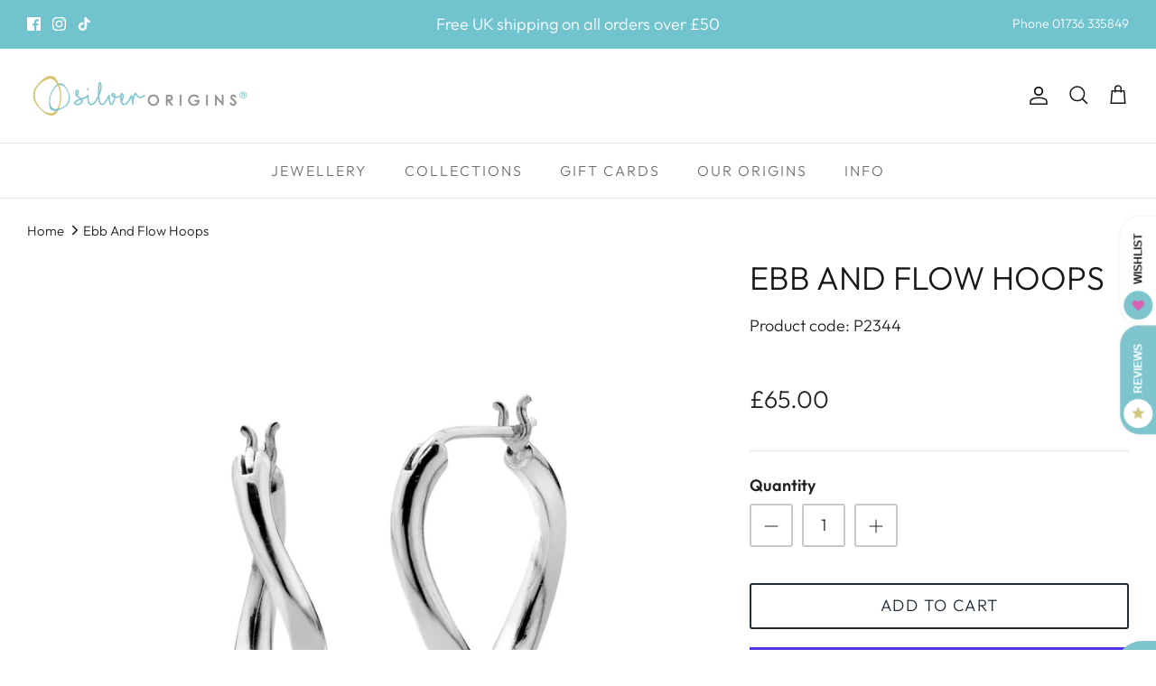

--- FILE ---
content_type: text/html; charset=utf-8
request_url: https://silverorigins.com/products/ebb-and-flow-hoops
body_size: 53540
content:
<!DOCTYPE html><html lang="en" dir="ltr">
<head>
  <!-- TikTok Pixel Code Start -->
<script>
!function (w, d, t) {
  w.TiktokAnalyticsObject=t;var ttq=w[t]=w[t]||[];ttq.methods=["page","track","identify","instances","debug","on","off","once","ready","alias","group","enableCookie","disableCookie","holdConsent","revokeConsent","grantConsent"],ttq.setAndDefer=function(t,e){t[e]=function(){t.push([e].concat(Array.prototype.slice.call(arguments,0)))}};for(var i=0;i<ttq.methods.length;i++)ttq.setAndDefer(ttq,ttq.methods[i]);ttq.instance=function(t){for(
var e=ttq._i[t]||[],n=0;n<ttq.methods.length;n++)ttq.setAndDefer(e,ttq.methods[n]);return e},ttq.load=function(e,n){var r="https://analytics.tiktok.com/i18n/pixel/events.js",o=n&&n.partner;ttq._i=ttq._i||{},ttq._i[e]=[],ttq._i[e]._u=r,ttq._t=ttq._t||{},ttq._t[e]=+new Date,ttq._o=ttq._o||{},ttq._o[e]=n||{};n=document.createElement("script")
;n.type="text/javascript",n.async=!0,n.src=r+"?sdkid="+e+"&lib="+t;e=document.getElementsByTagName("script")[0];e.parentNode.insertBefore(n,e)};


  ttq.load('D3VMJS3C77U0J94M96O0');
  ttq.page();
}(window, document, 'ttq');
</script>
<!-- TikTok Pixel Code End -->
	<script src="//silverorigins.com/cdn/shop/files/pandectes-rules.js?v=9448101426445963706"></script>
	
	
  
  <!-- Symmetry 5.5.1 -->

  <link rel="preload" href="//silverorigins.com/cdn/shop/t/7/assets/styles.css?v=136743037191400773641763641901" as="style">
  <meta charset="utf-8" />
<meta name="viewport" content="width=device-width,initial-scale=1.0" />
<meta http-equiv="X-UA-Compatible" content="IE=edge">

<link rel="preconnect" href="https://cdn.shopify.com" crossorigin>
<link rel="preconnect" href="https://fonts.shopify.com" crossorigin>
<link rel="preconnect" href="https://monorail-edge.shopifysvc.com"><link rel="preload" as="font" href="//silverorigins.com/cdn/fonts/outfit/outfit_n3.8c97ae4c4fac7c2ea467a6dc784857f4de7e0e37.woff2" type="font/woff2" crossorigin><link rel="preload" as="font" href="//silverorigins.com/cdn/fonts/outfit/outfit_n4.387c2e2715c484a1f1075eb90d64808f1b37ac58.woff2" type="font/woff2" crossorigin><link rel="preload" as="font" href="//silverorigins.com/cdn/fonts/outfit/outfit_n3.8c97ae4c4fac7c2ea467a6dc784857f4de7e0e37.woff2" type="font/woff2" crossorigin><link rel="preload" as="font" href="//silverorigins.com/cdn/fonts/outfit/outfit_n3.8c97ae4c4fac7c2ea467a6dc784857f4de7e0e37.woff2" type="font/woff2" crossorigin><link rel="preload" as="font" href="//silverorigins.com/cdn/fonts/outfit/outfit_n3.8c97ae4c4fac7c2ea467a6dc784857f4de7e0e37.woff2" type="font/woff2" crossorigin><link rel="preload" href="//silverorigins.com/cdn/shop/t/7/assets/vendor.min.js?v=11589511144441591071656578275" as="script">
<link rel="preload" href="//silverorigins.com/cdn/shop/t/7/assets/theme.js?v=172761886286336948161657039123" as="script"><link rel="canonical" href="https://silverorigins.com/products/ebb-and-flow-hoops" /><link rel="shortcut icon" href="//silverorigins.com/cdn/shop/files/favicon.png?v=1659623174" type="image/png" /><meta name="description" content="Handmade using Sterling Silver, these lightweight hoop earrings feature an organic twisting design inspired by the natural motions of the Cornish sea. Designed in Cornwall. Includes a branded gift box.  Dimensions:  22mm diameter x 2mm wide">

  <title>
    Silver Sculptural Twist Hoop Earrings
    
  </title>

  <meta property="og:site_name" content="SilverOrigins">
<meta property="og:url" content="https://silverorigins.com/products/ebb-and-flow-hoops">
<meta property="og:title" content="Silver Sculptural Twist Hoop Earrings">
<meta property="og:type" content="product">
<meta property="og:description" content="Handmade using Sterling Silver, these lightweight hoop earrings feature an organic twisting design inspired by the natural motions of the Cornish sea. Designed in Cornwall. Includes a branded gift box.  Dimensions:  22mm diameter x 2mm wide"><meta property="og:image" content="http://silverorigins.com/cdn/shop/products/ebb-and-flow-hoops-340102_1200x1200.jpg?v=1670977925">
  <meta property="og:image:secure_url" content="https://silverorigins.com/cdn/shop/products/ebb-and-flow-hoops-340102_1200x1200.jpg?v=1670977925">
  <meta property="og:image:width" content="2048">
  <meta property="og:image:height" content="2048"><meta property="og:price:amount" content="65.00">
  <meta property="og:price:currency" content="GBP"><meta name="twitter:card" content="summary_large_image">
<meta name="twitter:title" content="Silver Sculptural Twist Hoop Earrings">
<meta name="twitter:description" content="Handmade using Sterling Silver, these lightweight hoop earrings feature an organic twisting design inspired by the natural motions of the Cornish sea. Designed in Cornwall. Includes a branded gift box.  Dimensions:  22mm diameter x 2mm wide">


  <link href="//silverorigins.com/cdn/shop/t/7/assets/styles.css?v=136743037191400773641763641901" rel="stylesheet" type="text/css" media="all" />
  <link href="//silverorigins.com/cdn/shop/t/7/assets/silverorigins_overrides.css?v=140647355238372599701666272566" rel="stylesheet" type="text/css" media="all" />

  <script>
    window.theme = window.theme || {};
    theme.money_format_with_product_code_preference = "\u003cspan class=\"money\"\u003e£{{amount}}\u003c\/span\u003e";
    theme.money_format_with_cart_code_preference = "\u003cspan class=\"money\"\u003e£{{amount}}\u003c\/span\u003e";
    theme.money_format = "\u003cspan class=\"money\"\u003e£{{amount}}\u003c\/span\u003e";
    theme.strings = {
      previous: "Previous",
      next: "Next",
      addressError: "Error looking up that address",
      addressNoResults: "No results for that address",
      addressQueryLimit: "You have exceeded the Google API usage limit. Consider upgrading to a \u003ca href=\"https:\/\/developers.google.com\/maps\/premium\/usage-limits\"\u003ePremium Plan\u003c\/a\u003e.",
      authError: "There was a problem authenticating your Google Maps API Key.",
      icon_labels_left: "Left",
      icon_labels_right: "Right",
      icon_labels_down: "Down",
      icon_labels_close: "Close",
      icon_labels_plus: "Plus",
      cart_terms_confirmation: "You must agree to the terms and conditions before continuing.",
      products_listing_from: "From",
      layout_live_search_see_all: "See all results",
      products_product_add_to_cart: "Add to Cart",
      products_variant_no_stock: "Sold out",
      products_variant_non_existent: "Unavailable",
      products_product_pick_a: "Pick a",
      general_navigation_menu_toggle_aria_label: "Toggle menu",
      general_accessibility_labels_close: "Close",
      products_product_adding_to_cart: "Adding",
      products_product_added_to_cart: "Added to cart",
      general_quick_search_pages: "Pages",
      general_quick_search_no_results: "Sorry, we couldn\u0026#39;t find any results",
      collections_general_see_all_subcollections: "See all..."
    };
    theme.routes = {
      cart_url: '/cart',
      cart_add_url: '/cart/add.js',
      cart_change_url: '/cart/change',
      predictive_search_url: '/search/suggest'
    };
    theme.settings = {
      cart_type: "drawer",
      quickbuy_style: "button",
      avoid_orphans: true
    };
    document.documentElement.classList.add('js');
  </script><script>window.performance && window.performance.mark && window.performance.mark('shopify.content_for_header.start');</script><meta name="google-site-verification" content="SWtZKwSQrHAHCBuDxVpf-2BgOCa0Dw_A-7nakcuGi4w">
<meta id="shopify-digital-wallet" name="shopify-digital-wallet" content="/15414531/digital_wallets/dialog">
<meta name="shopify-checkout-api-token" content="c358e0005e392c314952b0352403b7f6">
<meta id="in-context-paypal-metadata" data-shop-id="15414531" data-venmo-supported="false" data-environment="production" data-locale="en_US" data-paypal-v4="true" data-currency="GBP">
<link rel="alternate" type="application/json+oembed" href="https://silverorigins.com/products/ebb-and-flow-hoops.oembed">
<script async="async" src="/checkouts/internal/preloads.js?locale=en-GB"></script>
<link rel="preconnect" href="https://shop.app" crossorigin="anonymous">
<script async="async" src="https://shop.app/checkouts/internal/preloads.js?locale=en-GB&shop_id=15414531" crossorigin="anonymous"></script>
<script id="apple-pay-shop-capabilities" type="application/json">{"shopId":15414531,"countryCode":"GB","currencyCode":"GBP","merchantCapabilities":["supports3DS"],"merchantId":"gid:\/\/shopify\/Shop\/15414531","merchantName":"SilverOrigins","requiredBillingContactFields":["postalAddress","email","phone"],"requiredShippingContactFields":["postalAddress","email","phone"],"shippingType":"shipping","supportedNetworks":["visa","maestro","masterCard","amex","discover","elo"],"total":{"type":"pending","label":"SilverOrigins","amount":"1.00"},"shopifyPaymentsEnabled":true,"supportsSubscriptions":true}</script>
<script id="shopify-features" type="application/json">{"accessToken":"c358e0005e392c314952b0352403b7f6","betas":["rich-media-storefront-analytics"],"domain":"silverorigins.com","predictiveSearch":true,"shopId":15414531,"locale":"en"}</script>
<script>var Shopify = Shopify || {};
Shopify.shop = "silverorigins.myshopify.com";
Shopify.locale = "en";
Shopify.currency = {"active":"GBP","rate":"1.0"};
Shopify.country = "GB";
Shopify.theme = {"name":"Symmetry","id":133882347755,"schema_name":"Symmetry","schema_version":"5.5.1","theme_store_id":568,"role":"main"};
Shopify.theme.handle = "null";
Shopify.theme.style = {"id":null,"handle":null};
Shopify.cdnHost = "silverorigins.com/cdn";
Shopify.routes = Shopify.routes || {};
Shopify.routes.root = "/";</script>
<script type="module">!function(o){(o.Shopify=o.Shopify||{}).modules=!0}(window);</script>
<script>!function(o){function n(){var o=[];function n(){o.push(Array.prototype.slice.apply(arguments))}return n.q=o,n}var t=o.Shopify=o.Shopify||{};t.loadFeatures=n(),t.autoloadFeatures=n()}(window);</script>
<script>
  window.ShopifyPay = window.ShopifyPay || {};
  window.ShopifyPay.apiHost = "shop.app\/pay";
  window.ShopifyPay.redirectState = null;
</script>
<script id="shop-js-analytics" type="application/json">{"pageType":"product"}</script>
<script defer="defer" async type="module" src="//silverorigins.com/cdn/shopifycloud/shop-js/modules/v2/client.init-shop-cart-sync_C5BV16lS.en.esm.js"></script>
<script defer="defer" async type="module" src="//silverorigins.com/cdn/shopifycloud/shop-js/modules/v2/chunk.common_CygWptCX.esm.js"></script>
<script type="module">
  await import("//silverorigins.com/cdn/shopifycloud/shop-js/modules/v2/client.init-shop-cart-sync_C5BV16lS.en.esm.js");
await import("//silverorigins.com/cdn/shopifycloud/shop-js/modules/v2/chunk.common_CygWptCX.esm.js");

  window.Shopify.SignInWithShop?.initShopCartSync?.({"fedCMEnabled":true,"windoidEnabled":true});

</script>
<script>
  window.Shopify = window.Shopify || {};
  if (!window.Shopify.featureAssets) window.Shopify.featureAssets = {};
  window.Shopify.featureAssets['shop-js'] = {"shop-cart-sync":["modules/v2/client.shop-cart-sync_ZFArdW7E.en.esm.js","modules/v2/chunk.common_CygWptCX.esm.js"],"init-fed-cm":["modules/v2/client.init-fed-cm_CmiC4vf6.en.esm.js","modules/v2/chunk.common_CygWptCX.esm.js"],"shop-button":["modules/v2/client.shop-button_tlx5R9nI.en.esm.js","modules/v2/chunk.common_CygWptCX.esm.js"],"shop-cash-offers":["modules/v2/client.shop-cash-offers_DOA2yAJr.en.esm.js","modules/v2/chunk.common_CygWptCX.esm.js","modules/v2/chunk.modal_D71HUcav.esm.js"],"init-windoid":["modules/v2/client.init-windoid_sURxWdc1.en.esm.js","modules/v2/chunk.common_CygWptCX.esm.js"],"shop-toast-manager":["modules/v2/client.shop-toast-manager_ClPi3nE9.en.esm.js","modules/v2/chunk.common_CygWptCX.esm.js"],"init-shop-email-lookup-coordinator":["modules/v2/client.init-shop-email-lookup-coordinator_B8hsDcYM.en.esm.js","modules/v2/chunk.common_CygWptCX.esm.js"],"init-shop-cart-sync":["modules/v2/client.init-shop-cart-sync_C5BV16lS.en.esm.js","modules/v2/chunk.common_CygWptCX.esm.js"],"avatar":["modules/v2/client.avatar_BTnouDA3.en.esm.js"],"pay-button":["modules/v2/client.pay-button_FdsNuTd3.en.esm.js","modules/v2/chunk.common_CygWptCX.esm.js"],"init-customer-accounts":["modules/v2/client.init-customer-accounts_DxDtT_ad.en.esm.js","modules/v2/client.shop-login-button_C5VAVYt1.en.esm.js","modules/v2/chunk.common_CygWptCX.esm.js","modules/v2/chunk.modal_D71HUcav.esm.js"],"init-shop-for-new-customer-accounts":["modules/v2/client.init-shop-for-new-customer-accounts_ChsxoAhi.en.esm.js","modules/v2/client.shop-login-button_C5VAVYt1.en.esm.js","modules/v2/chunk.common_CygWptCX.esm.js","modules/v2/chunk.modal_D71HUcav.esm.js"],"shop-login-button":["modules/v2/client.shop-login-button_C5VAVYt1.en.esm.js","modules/v2/chunk.common_CygWptCX.esm.js","modules/v2/chunk.modal_D71HUcav.esm.js"],"init-customer-accounts-sign-up":["modules/v2/client.init-customer-accounts-sign-up_CPSyQ0Tj.en.esm.js","modules/v2/client.shop-login-button_C5VAVYt1.en.esm.js","modules/v2/chunk.common_CygWptCX.esm.js","modules/v2/chunk.modal_D71HUcav.esm.js"],"shop-follow-button":["modules/v2/client.shop-follow-button_Cva4Ekp9.en.esm.js","modules/v2/chunk.common_CygWptCX.esm.js","modules/v2/chunk.modal_D71HUcav.esm.js"],"checkout-modal":["modules/v2/client.checkout-modal_BPM8l0SH.en.esm.js","modules/v2/chunk.common_CygWptCX.esm.js","modules/v2/chunk.modal_D71HUcav.esm.js"],"lead-capture":["modules/v2/client.lead-capture_Bi8yE_yS.en.esm.js","modules/v2/chunk.common_CygWptCX.esm.js","modules/v2/chunk.modal_D71HUcav.esm.js"],"shop-login":["modules/v2/client.shop-login_D6lNrXab.en.esm.js","modules/v2/chunk.common_CygWptCX.esm.js","modules/v2/chunk.modal_D71HUcav.esm.js"],"payment-terms":["modules/v2/client.payment-terms_CZxnsJam.en.esm.js","modules/v2/chunk.common_CygWptCX.esm.js","modules/v2/chunk.modal_D71HUcav.esm.js"]};
</script>
<script>(function() {
  var isLoaded = false;
  function asyncLoad() {
    if (isLoaded) return;
    isLoaded = true;
    var urls = ["https:\/\/chimpstatic.com\/mcjs-connected\/js\/users\/3d0f188b107056dc084d5d265\/16e99a53c01b56c1baf12e7a9.js?shop=silverorigins.myshopify.com","https:\/\/image-optimizer.salessquad.co.uk\/scripts\/tiny_img_not_found_notifier_9ff5edea66960ed5e8fc6312d4a9dd7b.js?shop=silverorigins.myshopify.com","https:\/\/cdn.nfcube.com\/instafeed-c63145f87745a2c02f69113f535ed00a.js?shop=silverorigins.myshopify.com","https:\/\/img0.socialshopwave.com\/ssw-empty.js?shop=silverorigins.myshopify.com"];
    for (var i = 0; i < urls.length; i++) {
      var s = document.createElement('script');
      s.type = 'text/javascript';
      s.async = true;
      s.src = urls[i];
      var x = document.getElementsByTagName('script')[0];
      x.parentNode.insertBefore(s, x);
    }
  };
  if(window.attachEvent) {
    window.attachEvent('onload', asyncLoad);
  } else {
    window.addEventListener('load', asyncLoad, false);
  }
})();</script>
<script id="__st">var __st={"a":15414531,"offset":0,"reqid":"02bb5548-9ca8-4bd5-8c55-b3530aa4a73f-1768695127","pageurl":"silverorigins.com\/products\/ebb-and-flow-hoops","u":"f2bf5583fcaa","p":"product","rtyp":"product","rid":7688408662251};</script>
<script>window.ShopifyPaypalV4VisibilityTracking = true;</script>
<script id="captcha-bootstrap">!function(){'use strict';const t='contact',e='account',n='new_comment',o=[[t,t],['blogs',n],['comments',n],[t,'customer']],c=[[e,'customer_login'],[e,'guest_login'],[e,'recover_customer_password'],[e,'create_customer']],r=t=>t.map((([t,e])=>`form[action*='/${t}']:not([data-nocaptcha='true']) input[name='form_type'][value='${e}']`)).join(','),a=t=>()=>t?[...document.querySelectorAll(t)].map((t=>t.form)):[];function s(){const t=[...o],e=r(t);return a(e)}const i='password',u='form_key',d=['recaptcha-v3-token','g-recaptcha-response','h-captcha-response',i],f=()=>{try{return window.sessionStorage}catch{return}},m='__shopify_v',_=t=>t.elements[u];function p(t,e,n=!1){try{const o=window.sessionStorage,c=JSON.parse(o.getItem(e)),{data:r}=function(t){const{data:e,action:n}=t;return t[m]||n?{data:e,action:n}:{data:t,action:n}}(c);for(const[e,n]of Object.entries(r))t.elements[e]&&(t.elements[e].value=n);n&&o.removeItem(e)}catch(o){console.error('form repopulation failed',{error:o})}}const l='form_type',E='cptcha';function T(t){t.dataset[E]=!0}const w=window,h=w.document,L='Shopify',v='ce_forms',y='captcha';let A=!1;((t,e)=>{const n=(g='f06e6c50-85a8-45c8-87d0-21a2b65856fe',I='https://cdn.shopify.com/shopifycloud/storefront-forms-hcaptcha/ce_storefront_forms_captcha_hcaptcha.v1.5.2.iife.js',D={infoText:'Protected by hCaptcha',privacyText:'Privacy',termsText:'Terms'},(t,e,n)=>{const o=w[L][v],c=o.bindForm;if(c)return c(t,g,e,D).then(n);var r;o.q.push([[t,g,e,D],n]),r=I,A||(h.body.append(Object.assign(h.createElement('script'),{id:'captcha-provider',async:!0,src:r})),A=!0)});var g,I,D;w[L]=w[L]||{},w[L][v]=w[L][v]||{},w[L][v].q=[],w[L][y]=w[L][y]||{},w[L][y].protect=function(t,e){n(t,void 0,e),T(t)},Object.freeze(w[L][y]),function(t,e,n,w,h,L){const[v,y,A,g]=function(t,e,n){const i=e?o:[],u=t?c:[],d=[...i,...u],f=r(d),m=r(i),_=r(d.filter((([t,e])=>n.includes(e))));return[a(f),a(m),a(_),s()]}(w,h,L),I=t=>{const e=t.target;return e instanceof HTMLFormElement?e:e&&e.form},D=t=>v().includes(t);t.addEventListener('submit',(t=>{const e=I(t);if(!e)return;const n=D(e)&&!e.dataset.hcaptchaBound&&!e.dataset.recaptchaBound,o=_(e),c=g().includes(e)&&(!o||!o.value);(n||c)&&t.preventDefault(),c&&!n&&(function(t){try{if(!f())return;!function(t){const e=f();if(!e)return;const n=_(t);if(!n)return;const o=n.value;o&&e.removeItem(o)}(t);const e=Array.from(Array(32),(()=>Math.random().toString(36)[2])).join('');!function(t,e){_(t)||t.append(Object.assign(document.createElement('input'),{type:'hidden',name:u})),t.elements[u].value=e}(t,e),function(t,e){const n=f();if(!n)return;const o=[...t.querySelectorAll(`input[type='${i}']`)].map((({name:t})=>t)),c=[...d,...o],r={};for(const[a,s]of new FormData(t).entries())c.includes(a)||(r[a]=s);n.setItem(e,JSON.stringify({[m]:1,action:t.action,data:r}))}(t,e)}catch(e){console.error('failed to persist form',e)}}(e),e.submit())}));const S=(t,e)=>{t&&!t.dataset[E]&&(n(t,e.some((e=>e===t))),T(t))};for(const o of['focusin','change'])t.addEventListener(o,(t=>{const e=I(t);D(e)&&S(e,y())}));const B=e.get('form_key'),M=e.get(l),P=B&&M;t.addEventListener('DOMContentLoaded',(()=>{const t=y();if(P)for(const e of t)e.elements[l].value===M&&p(e,B);[...new Set([...A(),...v().filter((t=>'true'===t.dataset.shopifyCaptcha))])].forEach((e=>S(e,t)))}))}(h,new URLSearchParams(w.location.search),n,t,e,['guest_login'])})(!0,!0)}();</script>
<script integrity="sha256-4kQ18oKyAcykRKYeNunJcIwy7WH5gtpwJnB7kiuLZ1E=" data-source-attribution="shopify.loadfeatures" defer="defer" src="//silverorigins.com/cdn/shopifycloud/storefront/assets/storefront/load_feature-a0a9edcb.js" crossorigin="anonymous"></script>
<script crossorigin="anonymous" defer="defer" src="//silverorigins.com/cdn/shopifycloud/storefront/assets/shopify_pay/storefront-65b4c6d7.js?v=20250812"></script>
<script data-source-attribution="shopify.dynamic_checkout.dynamic.init">var Shopify=Shopify||{};Shopify.PaymentButton=Shopify.PaymentButton||{isStorefrontPortableWallets:!0,init:function(){window.Shopify.PaymentButton.init=function(){};var t=document.createElement("script");t.src="https://silverorigins.com/cdn/shopifycloud/portable-wallets/latest/portable-wallets.en.js",t.type="module",document.head.appendChild(t)}};
</script>
<script data-source-attribution="shopify.dynamic_checkout.buyer_consent">
  function portableWalletsHideBuyerConsent(e){var t=document.getElementById("shopify-buyer-consent"),n=document.getElementById("shopify-subscription-policy-button");t&&n&&(t.classList.add("hidden"),t.setAttribute("aria-hidden","true"),n.removeEventListener("click",e))}function portableWalletsShowBuyerConsent(e){var t=document.getElementById("shopify-buyer-consent"),n=document.getElementById("shopify-subscription-policy-button");t&&n&&(t.classList.remove("hidden"),t.removeAttribute("aria-hidden"),n.addEventListener("click",e))}window.Shopify?.PaymentButton&&(window.Shopify.PaymentButton.hideBuyerConsent=portableWalletsHideBuyerConsent,window.Shopify.PaymentButton.showBuyerConsent=portableWalletsShowBuyerConsent);
</script>
<script>
  function portableWalletsCleanup(e){e&&e.src&&console.error("Failed to load portable wallets script "+e.src);var t=document.querySelectorAll("shopify-accelerated-checkout .shopify-payment-button__skeleton, shopify-accelerated-checkout-cart .wallet-cart-button__skeleton"),e=document.getElementById("shopify-buyer-consent");for(let e=0;e<t.length;e++)t[e].remove();e&&e.remove()}function portableWalletsNotLoadedAsModule(e){e instanceof ErrorEvent&&"string"==typeof e.message&&e.message.includes("import.meta")&&"string"==typeof e.filename&&e.filename.includes("portable-wallets")&&(window.removeEventListener("error",portableWalletsNotLoadedAsModule),window.Shopify.PaymentButton.failedToLoad=e,"loading"===document.readyState?document.addEventListener("DOMContentLoaded",window.Shopify.PaymentButton.init):window.Shopify.PaymentButton.init())}window.addEventListener("error",portableWalletsNotLoadedAsModule);
</script>

<script type="module" src="https://silverorigins.com/cdn/shopifycloud/portable-wallets/latest/portable-wallets.en.js" onError="portableWalletsCleanup(this)" crossorigin="anonymous"></script>
<script nomodule>
  document.addEventListener("DOMContentLoaded", portableWalletsCleanup);
</script>

<link id="shopify-accelerated-checkout-styles" rel="stylesheet" media="screen" href="https://silverorigins.com/cdn/shopifycloud/portable-wallets/latest/accelerated-checkout-backwards-compat.css" crossorigin="anonymous">
<style id="shopify-accelerated-checkout-cart">
        #shopify-buyer-consent {
  margin-top: 1em;
  display: inline-block;
  width: 100%;
}

#shopify-buyer-consent.hidden {
  display: none;
}

#shopify-subscription-policy-button {
  background: none;
  border: none;
  padding: 0;
  text-decoration: underline;
  font-size: inherit;
  cursor: pointer;
}

#shopify-subscription-policy-button::before {
  box-shadow: none;
}

      </style>

<script>window.performance && window.performance.mark && window.performance.mark('shopify.content_for_header.end');</script><!-- Google tag (gtag.js) -->
<script async src="https://www.googletagmanager.com/gtag/js?id=AW-780439098"></script>
<script>
  window.dataLayer = window.dataLayer || [];
  function gtag(){dataLayer.push(arguments);}
  gtag('js', new Date());

  gtag('config', 'AW-780439098');
</script>

<!-- Google AdWords Dynamic Remarketing -->
<!-- google dynamic remarketing tag for theme.liquid -->

<script type="text/javascript">
  var json_product = {"id":7688408662251,"title":"Ebb and Flow Hoops","handle":"ebb-and-flow-hoops","description":"\u003cp data-mce-fragment=\"1\"\u003e\u003cspan data-mce-fragment=\"1\"\u003eHandmade using Sterling Silver, these lightweight hoop earrings feature an organic twisting design inspired by the natural motions of the Cornish sea. Designed in Cornwall. \u003cmeta charset=\"utf-8\"\u003eIncludes a branded gift box. \u003c\/span\u003e\u003cspan data-mce-fragment=\"1\"\u003e\u003cstrong data-mce-fragment=\"1\"\u003e\u003c\/strong\u003e\u003c\/span\u003e\u003c\/p\u003e\n\u003cp data-mce-fragment=\"1\"\u003e\u003cspan data-mce-fragment=\"1\"\u003e\u003cstrong data-mce-fragment=\"1\"\u003eDimensions:\u003c\/strong\u003e  22mm diameter x 2mm wide\u003c\/span\u003e\u003c\/p\u003e\n\u003cp data-mce-fragment=\"1\"\u003e\u003cspan data-mce-fragment=\"1\"\u003e\u003cimg src=\"https:\/\/cdn.shopify.com\/s\/files\/1\/1541\/4531\/files\/2172b_large.jpg?v=1559054933\"\u003e\u003c\/span\u003e\u003c\/p\u003e","published_at":"2022-12-13T13:28:34+00:00","created_at":"2022-05-16T09:17:38+01:00","vendor":"SilverOrigins","type":"Hoops","tags":["All Jewellery","Hoops"],"price":6500,"price_min":6500,"price_max":6500,"available":true,"price_varies":false,"compare_at_price":null,"compare_at_price_min":0,"compare_at_price_max":0,"compare_at_price_varies":false,"variants":[{"id":42831032156395,"title":"Default Title","option1":"Default Title","option2":null,"option3":null,"sku":"P2344","requires_shipping":true,"taxable":true,"featured_image":null,"available":true,"name":"Ebb and Flow Hoops","public_title":null,"options":["Default Title"],"price":6500,"weight":0,"compare_at_price":null,"inventory_quantity":20,"inventory_management":"shopify","inventory_policy":"deny","barcode":"5056333982853","requires_selling_plan":false,"selling_plan_allocations":[]}],"images":["\/\/silverorigins.com\/cdn\/shop\/products\/ebb-and-flow-hoops-340102.jpg?v=1670977925","\/\/silverorigins.com\/cdn\/shop\/products\/ebb-and-flow-hoops-676459.jpg?v=1670977925","\/\/silverorigins.com\/cdn\/shop\/products\/ebb-and-flow-hoops-113630.jpg?v=1671120027","\/\/silverorigins.com\/cdn\/shop\/products\/ebb-and-flow-hoops-933242.jpg?v=1671120027","\/\/silverorigins.com\/cdn\/shop\/products\/ebb-and-flow-hoops-868072.jpg?v=1671120027"],"featured_image":"\/\/silverorigins.com\/cdn\/shop\/products\/ebb-and-flow-hoops-340102.jpg?v=1670977925","options":["Title"],"media":[{"alt":"Ebb and flow hoops - SilverOrigins","id":31581400957163,"position":1,"preview_image":{"aspect_ratio":1.0,"height":2048,"width":2048,"src":"\/\/silverorigins.com\/cdn\/shop\/products\/ebb-and-flow-hoops-340102.jpg?v=1670977925"},"aspect_ratio":1.0,"height":2048,"media_type":"image","src":"\/\/silverorigins.com\/cdn\/shop\/products\/ebb-and-flow-hoops-340102.jpg?v=1670977925","width":2048},{"alt":"Ebb and flow hoops - SilverOrigins","id":31581400989931,"position":2,"preview_image":{"aspect_ratio":1.0,"height":2048,"width":2048,"src":"\/\/silverorigins.com\/cdn\/shop\/products\/ebb-and-flow-hoops-676459.jpg?v=1670977925"},"aspect_ratio":1.0,"height":2048,"media_type":"image","src":"\/\/silverorigins.com\/cdn\/shop\/products\/ebb-and-flow-hoops-676459.jpg?v=1670977925","width":2048},{"alt":"Ebb and flow hoops - SilverOrigins","id":31581401088235,"position":3,"preview_image":{"aspect_ratio":1.0,"height":2048,"width":2048,"src":"\/\/silverorigins.com\/cdn\/shop\/products\/ebb-and-flow-hoops-113630.jpg?v=1671120027"},"aspect_ratio":1.0,"height":2048,"media_type":"image","src":"\/\/silverorigins.com\/cdn\/shop\/products\/ebb-and-flow-hoops-113630.jpg?v=1671120027","width":2048},{"alt":"Ebb and flow hoops - SilverOrigins","id":31581401022699,"position":4,"preview_image":{"aspect_ratio":1.0,"height":2048,"width":2048,"src":"\/\/silverorigins.com\/cdn\/shop\/products\/ebb-and-flow-hoops-933242.jpg?v=1671120027"},"aspect_ratio":1.0,"height":2048,"media_type":"image","src":"\/\/silverorigins.com\/cdn\/shop\/products\/ebb-and-flow-hoops-933242.jpg?v=1671120027","width":2048},{"alt":"Ebb and flow hoops - SilverOrigins","id":31581401055467,"position":5,"preview_image":{"aspect_ratio":1.0,"height":2048,"width":2048,"src":"\/\/silverorigins.com\/cdn\/shop\/products\/ebb-and-flow-hoops-868072.jpg?v=1671120027"},"aspect_ratio":1.0,"height":2048,"media_type":"image","src":"\/\/silverorigins.com\/cdn\/shop\/products\/ebb-and-flow-hoops-868072.jpg?v=1671120027","width":2048}],"requires_selling_plan":false,"selling_plan_groups":[],"content":"\u003cp data-mce-fragment=\"1\"\u003e\u003cspan data-mce-fragment=\"1\"\u003eHandmade using Sterling Silver, these lightweight hoop earrings feature an organic twisting design inspired by the natural motions of the Cornish sea. Designed in Cornwall. \u003cmeta charset=\"utf-8\"\u003eIncludes a branded gift box. \u003c\/span\u003e\u003cspan data-mce-fragment=\"1\"\u003e\u003cstrong data-mce-fragment=\"1\"\u003e\u003c\/strong\u003e\u003c\/span\u003e\u003c\/p\u003e\n\u003cp data-mce-fragment=\"1\"\u003e\u003cspan data-mce-fragment=\"1\"\u003e\u003cstrong data-mce-fragment=\"1\"\u003eDimensions:\u003c\/strong\u003e  22mm diameter x 2mm wide\u003c\/span\u003e\u003c\/p\u003e\n\u003cp data-mce-fragment=\"1\"\u003e\u003cspan data-mce-fragment=\"1\"\u003e\u003cimg src=\"https:\/\/cdn.shopify.com\/s\/files\/1\/1541\/4531\/files\/2172b_large.jpg?v=1559054933\"\u003e\u003c\/span\u003e\u003c\/p\u003e"};
</script>
<script>
  var ecomm_prodid=[];
  for(var i=0;i<json_product.variants.length;i++)
    ecomm_prodid.push('shopify_GB_7688408662251_'+json_product.variants[i].id);
</script>
<script type="text/javascript">
  var google_tag_params = {
    ecomm_prodid: ecomm_prodid,
    ecomm_pagetype: 'product',
    ecomm_totalvalue: parseFloat('65.00')
  };
</script>

<script>
  gtag('event', 'page_view', {'send_to': 'AW-780439098',
                              'ecomm_prodid':window.google_tag_params.ecomm_prodid,
                              'ecomm_pagetype': window.google_tag_params.ecomm_pagetype,
                              'ecomm_totalvalue':window.google_tag_params.ecomm_totalvalue
                             });
</script>
    

<script>
window.addEventListener('load', function() {
  $(document).ajaxSuccess(function(event, xhr, settings) {
    var id = new Array();
    var total;
    if (settings.url == "/cart/add.js" || settings.url == "/cart/update.js") {
      $.getJSON('/cart.js', function(data) {
        id = data.items.map(function(item) {
          return 'shopify_GB_'+item.product_id +'_'+ item.variant_id;
        });
        total = data.total_price;

        gtag('event', 'page_view', {'send_to': 'AW-780439098',
                              'ecomm_prodid':id,
                              'ecomm_pagetype': 'cart',
                              'ecomm_totalvalue':total
                             });
      });
    }
  });
})  



<!-- BEGIN app block: shopify://apps/pandectes-gdpr/blocks/banner/58c0baa2-6cc1-480c-9ea6-38d6d559556a -->
  
    
      <!-- TCF is active, scripts are loaded above -->
      
        <script>
          if (!window.PandectesRulesSettings) {
            window.PandectesRulesSettings = {"store":{"id":15414531,"adminMode":false,"headless":false,"storefrontRootDomain":"","checkoutRootDomain":"","storefrontAccessToken":""},"banner":{"revokableTrigger":false,"cookiesBlockedByDefault":"-1","hybridStrict":true,"isActive":true},"geolocation":{"brOnly":false,"caOnly":true,"chOnly":true,"euOnly":true,"jpOnly":false,"thOnly":false,"zaOnly":false,"canadaOnly":true,"globalVisibility":false},"blocker":{"isActive":false,"googleConsentMode":{"isActive":true,"id":"GTM-54N43CW","analyticsId":"G-41C8TCVB50","adwordsId":"AW-780439098","adStorageCategory":4,"analyticsStorageCategory":2,"functionalityStorageCategory":1,"personalizationStorageCategory":1,"securityStorageCategory":0,"customEvent":true,"redactData":true,"urlPassthrough":false,"dataLayerProperty":"dataLayer","waitForUpdate":2000,"useNativeChannel":true},"facebookPixel":{"isActive":false,"id":"","ldu":false},"microsoft":{},"rakuten":{"isActive":false,"cmp":false,"ccpa":false},"gpcIsActive":false,"klaviyoIsActive":false,"defaultBlocked":7,"patterns":{"whiteList":[],"blackList":{"1":[],"2":[],"4":[],"8":[]},"iframesWhiteList":[],"iframesBlackList":{"1":[],"2":[],"4":[],"8":[]},"beaconsWhiteList":[],"beaconsBlackList":{"1":[],"2":[],"4":[],"8":[]}}}};
            const rulesScript = document.createElement('script');
            window.PandectesRulesSettings.auto = true;
            rulesScript.src = "https://cdn.shopify.com/extensions/019bcaca-2a7e-799d-b8a2-db0246deb318/gdpr-226/assets/pandectes-rules.js";
            const firstChild = document.head.firstChild;
            document.head.insertBefore(rulesScript, firstChild);
          }
        </script>
      
      <script>
        
          window.PandectesSettings = {"store":{"id":15414531,"plan":"premium","theme":"Symmetry","primaryLocale":"en","adminMode":false,"headless":false,"storefrontRootDomain":"","checkoutRootDomain":"","storefrontAccessToken":""},"tsPublished":1748945199,"declaration":{"showPurpose":false,"showProvider":false,"declIntroText":"We use cookies to optimize website functionality, analyze the performance, and provide personalized experience to you. Some cookies are essential to make the website operate and function correctly. Those cookies cannot be disabled. In this window you can manage your preference of cookies.","showDateGenerated":true},"language":{"unpublished":[],"languageMode":"Single","fallbackLanguage":"en","languageDetection":"browser","languagesSupported":[]},"texts":{"managed":{"headerText":{"en":"We respect your privacy"},"consentText":{"en":"This website uses cookies to ensure you get the best experience."},"linkText":{"en":"Learn more"},"imprintText":{"en":"Imprint"},"googleLinkText":{"en":"Google's Privacy Terms"},"allowButtonText":{"en":"Accept"},"denyButtonText":{"en":"Decline"},"dismissButtonText":{"en":"Ok"},"leaveSiteButtonText":{"en":"Leave this site"},"preferencesButtonText":{"en":"Preferences"},"cookiePolicyText":{"en":"Cookie policy"},"preferencesPopupTitleText":{"en":"Manage consent preferences"},"preferencesPopupIntroText":{"en":"We use cookies to optimise website functionality, analyse our site's performance, and provide a personalised experience to you. Some cookies are essential to make the website operate and function correctly. Those cookies cannot be disabled. In this window you can manage your preference of cookies."},"preferencesPopupSaveButtonText":{"en":"Save preferences"},"preferencesPopupCloseButtonText":{"en":"Close"},"preferencesPopupAcceptAllButtonText":{"en":"Accept all"},"preferencesPopupRejectAllButtonText":{"en":"Reject all"},"cookiesDetailsText":{"en":"Cookies details"},"preferencesPopupAlwaysAllowedText":{"en":"Always allowed"},"accessSectionParagraphText":{"en":"You have the right to request access to your data at any time."},"accessSectionTitleText":{"en":"Data portability"},"accessSectionAccountInfoActionText":{"en":"Personal data"},"accessSectionDownloadReportActionText":{"en":"Request export"},"accessSectionGDPRRequestsActionText":{"en":"Data subject requests"},"accessSectionOrdersRecordsActionText":{"en":"Orders"},"rectificationSectionParagraphText":{"en":"You have the right to request your data to be updated whenever you think it is appropriate."},"rectificationSectionTitleText":{"en":"Data Rectification"},"rectificationCommentPlaceholder":{"en":"Describe what you want to be updated"},"rectificationCommentValidationError":{"en":"Comment is required"},"rectificationSectionEditAccountActionText":{"en":"Request an update"},"erasureSectionTitleText":{"en":"Right to be forgotten"},"erasureSectionParagraphText":{"en":"You have the right to ask all your data to be erased. After that, you will no longer be able to access your account."},"erasureSectionRequestDeletionActionText":{"en":"Request personal data deletion"},"consentDate":{"en":"Consent date"},"consentId":{"en":"Consent ID"},"consentSectionChangeConsentActionText":{"en":"Change consent preference"},"consentSectionConsentedText":{"en":"You consented to the cookies policy of this website on"},"consentSectionNoConsentText":{"en":"You have not consented to the cookies policy of this website."},"consentSectionTitleText":{"en":"Your cookie consent"},"consentStatus":{"en":"Consent preference"},"confirmationFailureMessage":{"en":"Your request was not verified. Please try again and if problem persists, contact store owner for assistance"},"confirmationFailureTitle":{"en":"A problem occurred"},"confirmationSuccessMessage":{"en":"We will soon get back to you as to your request."},"confirmationSuccessTitle":{"en":"Your request is verified"},"guestsSupportEmailFailureMessage":{"en":"Your request was not submitted. Please try again and if problem persists, contact store owner for assistance."},"guestsSupportEmailFailureTitle":{"en":"A problem occurred"},"guestsSupportEmailPlaceholder":{"en":"E-mail address"},"guestsSupportEmailSuccessMessage":{"en":"If you are registered as a customer of this store, you will soon receive an email with instructions on how to proceed."},"guestsSupportEmailSuccessTitle":{"en":"Thank you for your request"},"guestsSupportEmailValidationError":{"en":"Email is not valid"},"guestsSupportInfoText":{"en":"Please login with your customer account to further proceed."},"submitButton":{"en":"Submit"},"submittingButton":{"en":"Submitting..."},"cancelButton":{"en":"Cancel"},"declIntroText":{"en":"We use cookies to optimize website functionality, analyze the performance, and provide personalized experience to you. Some cookies are essential to make the website operate and function correctly. Those cookies cannot be disabled. In this window you can manage your preference of cookies."},"declName":{"en":"Name"},"declPurpose":{"en":"Purpose"},"declType":{"en":"Type"},"declRetention":{"en":"Retention"},"declProvider":{"en":"Provider"},"declFirstParty":{"en":"First-party"},"declThirdParty":{"en":"Third-party"},"declSeconds":{"en":"seconds"},"declMinutes":{"en":"minutes"},"declHours":{"en":"hours"},"declDays":{"en":"days"},"declMonths":{"en":"months"},"declYears":{"en":"years"},"declSession":{"en":"Session"},"declDomain":{"en":"Domain"},"declPath":{"en":"Path"}},"categories":{"strictlyNecessaryCookiesTitleText":{"en":"Strictly necessary cookies"},"strictlyNecessaryCookiesDescriptionText":{"en":"These cookies are essential in order to enable you to move around the website and use its features, such as accessing secure areas of the website. The website cannot function properly without these cookies."},"functionalityCookiesTitleText":{"en":"Functional cookies"},"functionalityCookiesDescriptionText":{"en":"These cookies enable the site to provide enhanced functionality and personalisation. They may be set by us or by third party providers whose services we have added to our pages. If you do not allow these cookies then some or all of these services may not function properly."},"performanceCookiesTitleText":{"en":"Performance cookies"},"performanceCookiesDescriptionText":{"en":"These cookies enable us to monitor and improve the performance of our website. For example, they allow us to count visits, identify traffic sources and see which parts of the site are most popular."},"targetingCookiesTitleText":{"en":"Targeting cookies"},"targetingCookiesDescriptionText":{"en":"These cookies may be set through our site by our advertising partners. They may be used by those companies to build a profile of your interests and show you relevant adverts on other sites.    They do not store directly personal information, but are based on uniquely identifying your browser and internet device. If you do not allow these cookies, you will experience less targeted advertising."},"unclassifiedCookiesTitleText":{"en":"Unclassified cookies"},"unclassifiedCookiesDescriptionText":{"en":"Unclassified cookies are cookies that we are in the process of classifying, together with the providers of individual cookies."}},"auto":{}},"library":{"previewMode":false,"fadeInTimeout":0,"defaultBlocked":-1,"showLink":true,"showImprintLink":false,"showGoogleLink":false,"enabled":true,"cookie":{"expiryDays":365,"secure":true,"domain":""},"dismissOnScroll":false,"dismissOnWindowClick":false,"dismissOnTimeout":false,"palette":{"popup":{"background":"#E2F7F9","backgroundForCalculations":{"a":1,"b":249,"g":247,"r":226},"text":"#5C7291"},"button":{"background":"transparent","backgroundForCalculations":{"a":1,"b":255,"g":255,"r":255},"text":"#71C3CE","textForCalculation":{"a":1,"b":206,"g":195,"r":113},"border":"#71C3CE"}},"content":{"href":"https://silverorigins.myshopify.com/policies/privacy-policy","imprintHref":"/","close":"&#10005;","target":"","logo":"<img class=\"cc-banner-logo\" style=\"max-height: 32px;\" src=\"https://silverorigins.myshopify.com/cdn/shop/files/pandectes-banner-logo.png\" alt=\"logo\" />"},"window":"<div role=\"dialog\" aria-live=\"polite\" aria-label=\"cookieconsent\" aria-describedby=\"cookieconsent:desc\" id=\"pandectes-banner\" class=\"cc-window-wrapper cc-bottom-wrapper\"><div class=\"pd-cookie-banner-window cc-window {{classes}}\"><!--googleoff: all-->{{children}}<!--googleon: all--></div></div>","compliance":{"custom":"<div class=\"cc-compliance cc-highlight\">{{preferences}}{{allow}}</div>"},"type":"custom","layouts":{"basic":"{{logo}}{{messagelink}}{{compliance}}"},"position":"bottom","theme":"wired","revokable":false,"animateRevokable":true,"revokableReset":false,"revokableLogoUrl":"","revokablePlacement":"bottom-right","revokableMarginHorizontal":15,"revokableMarginVertical":15,"static":false,"autoAttach":true,"hasTransition":true,"blacklistPage":[""],"elements":{"close":"<button aria-label=\"close\" type=\"button\" tabindex=\"0\" class=\"cc-close\">{{close}}</button>","dismiss":"<button type=\"button\" tabindex=\"0\" class=\"cc-btn cc-btn-decision cc-dismiss\">{{dismiss}}</button>","allow":"<button type=\"button\" tabindex=\"0\" class=\"cc-btn cc-btn-decision cc-allow\">{{allow}}</button>","deny":"<button type=\"button\" tabindex=\"0\" class=\"cc-btn cc-btn-decision cc-deny\">{{deny}}</button>","preferences":"<button tabindex=\"0\" type=\"button\" class=\"cc-btn cc-settings\" onclick=\"Pandectes.fn.openPreferences()\">{{preferences}}</button>"}},"geolocation":{"brOnly":false,"caOnly":true,"chOnly":true,"euOnly":true,"jpOnly":false,"thOnly":false,"zaOnly":false,"canadaOnly":true,"globalVisibility":false},"dsr":{"guestsSupport":false,"accessSectionDownloadReportAuto":false},"banner":{"resetTs":1709899932,"extraCss":"        .cc-banner-logo {max-width: 24em!important;}    @media(min-width: 768px) {.cc-window.cc-floating{max-width: 24em!important;width: 24em!important;}}    .cc-message, .pd-cookie-banner-window .cc-header, .cc-logo {text-align: left}    .cc-window-wrapper{z-index: 2147483647;}    .cc-window{z-index: 2147483647;font-family: inherit;}    .pd-cookie-banner-window .cc-header{font-family: inherit;}    .pd-cp-ui{font-family: inherit; background-color: #E2F7F9;color:#5C7291;}    button.pd-cp-btn, a.pd-cp-btn{}    input + .pd-cp-preferences-slider{background-color: rgba(92, 114, 145, 0.3)}    .pd-cp-scrolling-section::-webkit-scrollbar{background-color: rgba(92, 114, 145, 0.3)}    input:checked + .pd-cp-preferences-slider{background-color: rgba(92, 114, 145, 1)}    .pd-cp-scrolling-section::-webkit-scrollbar-thumb {background-color: rgba(92, 114, 145, 1)}    .pd-cp-ui-close{color:#5C7291;}    .pd-cp-preferences-slider:before{background-color: #E2F7F9}    .pd-cp-title:before {border-color: #5C7291!important}    .pd-cp-preferences-slider{background-color:#5C7291}    .pd-cp-toggle{color:#5C7291!important}    @media(max-width:699px) {.pd-cp-ui-close-top svg {fill: #5C7291}}    .pd-cp-toggle:hover,.pd-cp-toggle:visited,.pd-cp-toggle:active{color:#5C7291!important}    .pd-cookie-banner-window {box-shadow: 0 0 18px rgb(0 0 0 / 20%);}  ","customJavascript":{},"showPoweredBy":false,"logoHeight":32,"revokableTrigger":false,"hybridStrict":true,"cookiesBlockedByDefault":"7","isActive":true,"implicitSavePreferences":true,"cookieIcon":false,"blockBots":false,"showCookiesDetails":true,"hasTransition":true,"blockingPage":false,"showOnlyLandingPage":false,"leaveSiteUrl":"https://www.google.com","linkRespectStoreLang":false},"cookies":{"0":[{"name":"secure_customer_sig","type":"http","domain":"silverorigins.com","path":"/","provider":"Shopify","firstParty":true,"retention":"1 year(s)","expires":1,"unit":"declYears","purpose":{"en":"Used in connection with customer login."}},{"name":"localization","type":"http","domain":"silverorigins.com","path":"/","provider":"Shopify","firstParty":true,"retention":"1 year(s)","expires":1,"unit":"declYears","purpose":{"en":"Shopify store localization"}},{"name":"cart_currency","type":"http","domain":"silverorigins.com","path":"/","provider":"Shopify","firstParty":true,"retention":"2 ","expires":2,"unit":"declSession","purpose":{"en":"The cookie is necessary for the secure checkout and payment function on the website. This function is provided by shopify.com."}},{"name":"_cmp_a","type":"http","domain":".silverorigins.com","path":"/","provider":"Shopify","firstParty":true,"retention":"1 day(s)","expires":1,"unit":"declDays","purpose":{"en":"Used for managing customer privacy settings."}},{"name":"shopify_pay_redirect","type":"http","domain":"silverorigins.com","path":"/","provider":"Shopify","firstParty":true,"retention":"1 hour(s)","expires":1,"unit":"declHours","purpose":{"en":"The cookie is necessary for the secure checkout and payment function on the website. This function is provided by shopify.com."}},{"name":"_tracking_consent","type":"http","domain":".silverorigins.com","path":"/","provider":"Shopify","firstParty":true,"retention":"1 year(s)","expires":1,"unit":"declYears","purpose":{"en":"Tracking preferences."}},{"name":"keep_alive","type":"http","domain":"silverorigins.com","path":"/","provider":"Shopify","firstParty":true,"retention":"30 minute(s)","expires":30,"unit":"declMinutes","purpose":{"en":"Used in connection with buyer localization."}},{"name":"_secure_session_id","type":"http","domain":"silverorigins.com","path":"/","provider":"Shopify","firstParty":true,"retention":"1 month(s)","expires":1,"unit":"declMonths","purpose":{"en":"Used in connection with navigation through a storefront."}}],"1":[{"name":"wpm-domain-test","type":"http","domain":"com","path":"/","provider":"Shopify","firstParty":false,"retention":"Session","expires":1,"unit":"declSeconds","purpose":{"en":"Used to test the storage of parameters about products added to the cart or payment currency"}},{"name":"wpm-domain-test","type":"http","domain":"silverorigins.com","path":"/","provider":"Shopify","firstParty":true,"retention":"Session","expires":1,"unit":"declSeconds","purpose":{"en":"Used to test the storage of parameters about products added to the cart or payment currency"}},{"name":"VISITOR_INFO1_LIVE","type":"http","domain":".youtube.com","path":"/","provider":"Google","firstParty":false,"retention":"6 month(s)","expires":6,"unit":"declMonths","purpose":{"en":"A cookie that YouTube sets that measures your bandwidth to determine whether you get the new player interface or the old."}}],"2":[{"name":"_shopify_y","type":"http","domain":".silverorigins.com","path":"/","provider":"Shopify","firstParty":true,"retention":"1 year(s)","expires":1,"unit":"declYears","purpose":{"en":"Shopify analytics."}},{"name":"_orig_referrer","type":"http","domain":".silverorigins.com","path":"/","provider":"Shopify","firstParty":true,"retention":"2 ","expires":2,"unit":"declSession","purpose":{"en":"Tracks landing pages."}},{"name":"_landing_page","type":"http","domain":".silverorigins.com","path":"/","provider":"Shopify","firstParty":true,"retention":"2 ","expires":2,"unit":"declSession","purpose":{"en":"Tracks landing pages."}},{"name":"_shopify_s","type":"http","domain":".silverorigins.com","path":"/","provider":"Shopify","firstParty":true,"retention":"30 minute(s)","expires":30,"unit":"declMinutes","purpose":{"en":"Shopify analytics."}},{"name":"_shopify_sa_t","type":"http","domain":".silverorigins.com","path":"/","provider":"Shopify","firstParty":true,"retention":"30 minute(s)","expires":30,"unit":"declMinutes","purpose":{"en":"Shopify analytics relating to marketing & referrals."}},{"name":"_shopify_sa_p","type":"http","domain":".silverorigins.com","path":"/","provider":"Shopify","firstParty":true,"retention":"30 minute(s)","expires":30,"unit":"declMinutes","purpose":{"en":"Shopify analytics relating to marketing & referrals."}},{"name":"_gid","type":"http","domain":".silverorigins.com","path":"/","provider":"Google","firstParty":true,"retention":"1 day(s)","expires":1,"unit":"declDays","purpose":{"en":"Cookie is placed by Google Analytics to count and track pageviews."}},{"name":"_gat","type":"http","domain":".silverorigins.com","path":"/","provider":"Google","firstParty":true,"retention":"1 minute(s)","expires":1,"unit":"declMinutes","purpose":{"en":"Cookie is placed by Google Analytics to filter requests from bots."}},{"name":"_ga","type":"http","domain":".silverorigins.com","path":"/","provider":"Google","firstParty":true,"retention":"1 year(s)","expires":1,"unit":"declYears","purpose":{"en":"Cookie is set by Google Analytics with unknown functionality"}},{"name":"_shopify_s","type":"http","domain":"com","path":"/","provider":"Shopify","firstParty":false,"retention":"Session","expires":1,"unit":"declSeconds","purpose":{"en":"Shopify analytics."}},{"name":"_boomr_clss","type":"html_local","domain":"https://silverorigins.com","path":"/","provider":"Shopify","firstParty":true,"retention":"Local Storage","expires":1,"unit":"declYears","purpose":{"en":"Used to monitor and optimize the performance of Shopify stores."}},{"name":"_ga_41C8TCVB50","type":"http","domain":".silverorigins.com","path":"/","provider":"Google","firstParty":true,"retention":"1 year(s)","expires":1,"unit":"declYears","purpose":{"en":""}},{"name":"_ga_E1S536QMEY","type":"http","domain":".silverorigins.com","path":"/","provider":"Google","firstParty":true,"retention":"1 year(s)","expires":1,"unit":"declYears","purpose":{"en":""}}],"4":[{"name":"_gcl_au","type":"http","domain":".silverorigins.com","path":"/","provider":"Google","firstParty":true,"retention":"3 month(s)","expires":3,"unit":"declMonths","purpose":{"en":"Cookie is placed by Google Tag Manager to track conversions."}},{"name":"_fbp","type":"http","domain":".silverorigins.com","path":"/","provider":"Facebook","firstParty":true,"retention":"3 month(s)","expires":3,"unit":"declMonths","purpose":{"en":"Cookie is placed by Facebook to track visits across websites."}},{"name":"YSC","type":"http","domain":".youtube.com","path":"/","provider":"Google","firstParty":false,"retention":"Session","expires":-54,"unit":"declYears","purpose":{"en":"Registers a unique ID to keep statistics of what videos from YouTube the user has seen."}},{"name":"lastExternalReferrerTime","type":"html_local","domain":"https://silverorigins.com","path":"/","provider":"Facebook","firstParty":true,"retention":"Local Storage","expires":1,"unit":"declYears","purpose":{"en":"Contains the timestamp of the last update of the lastExternalReferrer cookie."}},{"name":"lastExternalReferrer","type":"html_local","domain":"https://silverorigins.com","path":"/","provider":"Facebook","firstParty":true,"retention":"Local Storage","expires":1,"unit":"declYears","purpose":{"en":"Detects how the user reached the website by registering their last URL-address."}},{"name":"test_cookie","type":"http","domain":".doubleclick.net","path":"/","provider":"Google","firstParty":false,"retention":"15 minute(s)","expires":15,"unit":"declMinutes","purpose":{"en":"To measure the visitors’ actions after they click through from an advert. Expires after each visit."}}],"8":[{"name":"_ssw_cart_data","type":"http","domain":"silverorigins.com","path":"/collections","provider":"Unknown","firstParty":true,"retention":"1 day(s)","expires":1,"unit":"declDays","purpose":{"en":""}},{"name":"hesid","type":"http","domain":"silverorigins.com","path":"/","provider":"Unknown","firstParty":true,"retention":"Session","expires":-54,"unit":"declYears","purpose":{"en":""}},{"name":"hash_key","type":"http","domain":"silverorigins.com","path":"/","provider":"Unknown","firstParty":true,"retention":"1 month(s)","expires":1,"unit":"declMonths","purpose":{"en":""}},{"name":"debug_login","type":"html_local","domain":"https://silverorigins.com","path":"/","provider":"Unknown","firstParty":true,"retention":"Local Storage","expires":1,"unit":"declYears","purpose":{"en":""}},{"name":"VISITOR_PRIVACY_METADATA","type":"http","domain":".youtube.com","path":"/","provider":"Unknown","firstParty":false,"retention":"6 month(s)","expires":6,"unit":"declMonths","purpose":{"en":""}},{"name":"igIcEvent","type":"html_local","domain":"https://silverorigins.com","path":"/","provider":"Unknown","firstParty":true,"retention":"Local Storage","expires":1,"unit":"declYears","purpose":{"en":""}},{"name":"_ssw_cart_data","type":"html_local","domain":"https://silverorigins.com","path":"/","provider":"Unknown","firstParty":true,"retention":"Local Storage","expires":1,"unit":"declYears","purpose":{"en":""}},{"name":"local-storage-test","type":"html_local","domain":"https://silverorigins.com","path":"/","provider":"Unknown","firstParty":true,"retention":"Local Storage","expires":1,"unit":"declYears","purpose":{"en":""}},{"name":"sswLoadsCntr","type":"html_local","domain":"https://silverorigins.com","path":"/","provider":"Unknown","firstParty":true,"retention":"Local Storage","expires":1,"unit":"declYears","purpose":{"en":""}},{"name":"/apps/ssw/lite2/feed/getFaves44a092e0b33e13d8ba6ec314d37d90e3","type":"html_local","domain":"https://silverorigins.com","path":"/","provider":"Unknown","firstParty":true,"retention":"Local Storage","expires":1,"unit":"declYears","purpose":{"en":""}},{"name":"gapi.sessionStorageTest","type":"html_session","domain":"https://silverorigins.com","path":"/","provider":"Unknown","firstParty":true,"retention":"Session","expires":1,"unit":"declYears","purpose":{"en":""}},{"name":"yt-remote-device-id","type":"html_local","domain":"https://www.youtube.com","path":"/","provider":"Unknown","firstParty":false,"retention":"Local Storage","expires":1,"unit":"declYears","purpose":{"en":""}},{"name":"gw_has_guest_wishlist_items","type":"html_local","domain":"https://silverorigins.com","path":"/","provider":"Unknown","firstParty":true,"retention":"Local Storage","expires":1,"unit":"declYears","purpose":{"en":""}},{"name":"ssw-faves-lists","type":"html_local","domain":"https://silverorigins.com","path":"/","provider":"Unknown","firstParty":true,"retention":"Local Storage","expires":1,"unit":"declYears","purpose":{"en":""}},{"name":"yt-remote-connected-devices","type":"html_local","domain":"https://www.youtube.com","path":"/","provider":"Unknown","firstParty":false,"retention":"Local Storage","expires":1,"unit":"declYears","purpose":{"en":""}},{"name":"yt-remote-session-app","type":"html_session","domain":"https://www.youtube.com","path":"/","provider":"Unknown","firstParty":false,"retention":"Session","expires":1,"unit":"declYears","purpose":{"en":""}},{"name":"yt-remote-cast-installed","type":"html_session","domain":"https://www.youtube.com","path":"/","provider":"Unknown","firstParty":false,"retention":"Session","expires":1,"unit":"declYears","purpose":{"en":""}},{"name":"yt-remote-session-name","type":"html_session","domain":"https://www.youtube.com","path":"/","provider":"Unknown","firstParty":false,"retention":"Session","expires":1,"unit":"declYears","purpose":{"en":""}},{"name":"yt-remote-cast-available","type":"html_session","domain":"https://www.youtube.com","path":"/","provider":"Unknown","firstParty":false,"retention":"Session","expires":1,"unit":"declYears","purpose":{"en":""}},{"name":"yt-remote-fast-check-period","type":"html_session","domain":"https://www.youtube.com","path":"/","provider":"Unknown","firstParty":false,"retention":"Session","expires":1,"unit":"declYears","purpose":{"en":""}},{"name":"yt-player-headers-readable","type":"html_local","domain":"https://www.youtube.com","path":"/","provider":"Unknown","firstParty":false,"retention":"Local Storage","expires":1,"unit":"declYears","purpose":{"en":""}},{"name":"ytidb::LAST_RESULT_ENTRY_KEY","type":"html_local","domain":"https://www.youtube.com","path":"/","provider":"Unknown","firstParty":false,"retention":"Local Storage","expires":1,"unit":"declYears","purpose":{"en":""}},{"name":"incubate-local-stored-products-silverorigins.myshopify.com","type":"html_local","domain":"https://silverorigins.com","path":"/","provider":"Unknown","firstParty":true,"retention":"Local Storage","expires":1,"unit":"declYears","purpose":{"en":""}},{"name":"__sak","type":"html_local","domain":"https://www.youtube.com","path":"/","provider":"Unknown","firstParty":false,"retention":"Local Storage","expires":1,"unit":"declYears","purpose":{"en":""}},{"name":"__sak","type":"html_session","domain":"https://www.youtube.com","path":"/","provider":"Unknown","firstParty":false,"retention":"Session","expires":1,"unit":"declYears","purpose":{"en":""}}]},"blocker":{"isActive":false,"googleConsentMode":{"id":"GTM-54N43CW","analyticsId":"G-41C8TCVB50","adwordsId":"AW-780439098","isActive":true,"adStorageCategory":4,"analyticsStorageCategory":2,"personalizationStorageCategory":1,"functionalityStorageCategory":1,"customEvent":true,"securityStorageCategory":0,"redactData":true,"urlPassthrough":false,"dataLayerProperty":"dataLayer","waitForUpdate":2000,"useNativeChannel":true},"facebookPixel":{"id":"","isActive":false,"ldu":false},"microsoft":{},"rakuten":{"isActive":false,"cmp":false,"ccpa":false},"klaviyoIsActive":false,"gpcIsActive":false,"defaultBlocked":7,"patterns":{"whiteList":[],"blackList":{"1":[],"2":[],"4":[],"8":[]},"iframesWhiteList":[],"iframesBlackList":{"1":[],"2":[],"4":[],"8":[]},"beaconsWhiteList":[],"beaconsBlackList":{"1":[],"2":[],"4":[],"8":[]}}}};
        
        window.addEventListener('DOMContentLoaded', function(){
          const script = document.createElement('script');
          
            script.src = "https://cdn.shopify.com/extensions/019bcaca-2a7e-799d-b8a2-db0246deb318/gdpr-226/assets/pandectes-core.js";
          
          script.defer = true;
          document.body.appendChild(script);
        })
      </script>
    
  


<!-- END app block --><!-- BEGIN app block: shopify://apps/pagefly-page-builder/blocks/app-embed/83e179f7-59a0-4589-8c66-c0dddf959200 -->

<!-- BEGIN app snippet: pagefly-cro-ab-testing-main -->







<script>
  ;(function () {
    const url = new URL(window.location)
    const viewParam = url.searchParams.get('view')
    if (viewParam && viewParam.includes('variant-pf-')) {
      url.searchParams.set('pf_v', viewParam)
      url.searchParams.delete('view')
      window.history.replaceState({}, '', url)
    }
  })()
</script>



<script type='module'>
  
  window.PAGEFLY_CRO = window.PAGEFLY_CRO || {}

  window.PAGEFLY_CRO['data_debug'] = {
    original_template_suffix: "all_products",
    allow_ab_test: false,
    ab_test_start_time: 0,
    ab_test_end_time: 0,
    today_date_time: 1768695127000,
  }
  window.PAGEFLY_CRO['GA4'] = { enabled: false}
</script>

<!-- END app snippet -->








  <script src='https://cdn.shopify.com/extensions/019bb4f9-aed6-78a3-be91-e9d44663e6bf/pagefly-page-builder-215/assets/pagefly-helper.js' defer='defer'></script>

  <script src='https://cdn.shopify.com/extensions/019bb4f9-aed6-78a3-be91-e9d44663e6bf/pagefly-page-builder-215/assets/pagefly-general-helper.js' defer='defer'></script>

  <script src='https://cdn.shopify.com/extensions/019bb4f9-aed6-78a3-be91-e9d44663e6bf/pagefly-page-builder-215/assets/pagefly-snap-slider.js' defer='defer'></script>

  <script src='https://cdn.shopify.com/extensions/019bb4f9-aed6-78a3-be91-e9d44663e6bf/pagefly-page-builder-215/assets/pagefly-slideshow-v3.js' defer='defer'></script>

  <script src='https://cdn.shopify.com/extensions/019bb4f9-aed6-78a3-be91-e9d44663e6bf/pagefly-page-builder-215/assets/pagefly-slideshow-v4.js' defer='defer'></script>

  <script src='https://cdn.shopify.com/extensions/019bb4f9-aed6-78a3-be91-e9d44663e6bf/pagefly-page-builder-215/assets/pagefly-glider.js' defer='defer'></script>

  <script src='https://cdn.shopify.com/extensions/019bb4f9-aed6-78a3-be91-e9d44663e6bf/pagefly-page-builder-215/assets/pagefly-slideshow-v1-v2.js' defer='defer'></script>

  <script src='https://cdn.shopify.com/extensions/019bb4f9-aed6-78a3-be91-e9d44663e6bf/pagefly-page-builder-215/assets/pagefly-product-media.js' defer='defer'></script>

  <script src='https://cdn.shopify.com/extensions/019bb4f9-aed6-78a3-be91-e9d44663e6bf/pagefly-page-builder-215/assets/pagefly-product.js' defer='defer'></script>


<script id='pagefly-helper-data' type='application/json'>
  {
    "page_optimization": {
      "assets_prefetching": false
    },
    "elements_asset_mapper": {
      "Accordion": "https://cdn.shopify.com/extensions/019bb4f9-aed6-78a3-be91-e9d44663e6bf/pagefly-page-builder-215/assets/pagefly-accordion.js",
      "Accordion3": "https://cdn.shopify.com/extensions/019bb4f9-aed6-78a3-be91-e9d44663e6bf/pagefly-page-builder-215/assets/pagefly-accordion3.js",
      "CountDown": "https://cdn.shopify.com/extensions/019bb4f9-aed6-78a3-be91-e9d44663e6bf/pagefly-page-builder-215/assets/pagefly-countdown.js",
      "GMap1": "https://cdn.shopify.com/extensions/019bb4f9-aed6-78a3-be91-e9d44663e6bf/pagefly-page-builder-215/assets/pagefly-gmap.js",
      "GMap2": "https://cdn.shopify.com/extensions/019bb4f9-aed6-78a3-be91-e9d44663e6bf/pagefly-page-builder-215/assets/pagefly-gmap.js",
      "GMapBasicV2": "https://cdn.shopify.com/extensions/019bb4f9-aed6-78a3-be91-e9d44663e6bf/pagefly-page-builder-215/assets/pagefly-gmap.js",
      "GMapAdvancedV2": "https://cdn.shopify.com/extensions/019bb4f9-aed6-78a3-be91-e9d44663e6bf/pagefly-page-builder-215/assets/pagefly-gmap.js",
      "HTML.Video": "https://cdn.shopify.com/extensions/019bb4f9-aed6-78a3-be91-e9d44663e6bf/pagefly-page-builder-215/assets/pagefly-htmlvideo.js",
      "HTML.Video2": "https://cdn.shopify.com/extensions/019bb4f9-aed6-78a3-be91-e9d44663e6bf/pagefly-page-builder-215/assets/pagefly-htmlvideo2.js",
      "HTML.Video3": "https://cdn.shopify.com/extensions/019bb4f9-aed6-78a3-be91-e9d44663e6bf/pagefly-page-builder-215/assets/pagefly-htmlvideo2.js",
      "BackgroundVideo": "https://cdn.shopify.com/extensions/019bb4f9-aed6-78a3-be91-e9d44663e6bf/pagefly-page-builder-215/assets/pagefly-htmlvideo2.js",
      "Instagram": "https://cdn.shopify.com/extensions/019bb4f9-aed6-78a3-be91-e9d44663e6bf/pagefly-page-builder-215/assets/pagefly-instagram.js",
      "Instagram2": "https://cdn.shopify.com/extensions/019bb4f9-aed6-78a3-be91-e9d44663e6bf/pagefly-page-builder-215/assets/pagefly-instagram.js",
      "Insta3": "https://cdn.shopify.com/extensions/019bb4f9-aed6-78a3-be91-e9d44663e6bf/pagefly-page-builder-215/assets/pagefly-instagram3.js",
      "Tabs": "https://cdn.shopify.com/extensions/019bb4f9-aed6-78a3-be91-e9d44663e6bf/pagefly-page-builder-215/assets/pagefly-tab.js",
      "Tabs3": "https://cdn.shopify.com/extensions/019bb4f9-aed6-78a3-be91-e9d44663e6bf/pagefly-page-builder-215/assets/pagefly-tab3.js",
      "ProductBox": "https://cdn.shopify.com/extensions/019bb4f9-aed6-78a3-be91-e9d44663e6bf/pagefly-page-builder-215/assets/pagefly-cart.js",
      "FBPageBox2": "https://cdn.shopify.com/extensions/019bb4f9-aed6-78a3-be91-e9d44663e6bf/pagefly-page-builder-215/assets/pagefly-facebook.js",
      "FBLikeButton2": "https://cdn.shopify.com/extensions/019bb4f9-aed6-78a3-be91-e9d44663e6bf/pagefly-page-builder-215/assets/pagefly-facebook.js",
      "TwitterFeed2": "https://cdn.shopify.com/extensions/019bb4f9-aed6-78a3-be91-e9d44663e6bf/pagefly-page-builder-215/assets/pagefly-twitter.js",
      "Paragraph4": "https://cdn.shopify.com/extensions/019bb4f9-aed6-78a3-be91-e9d44663e6bf/pagefly-page-builder-215/assets/pagefly-paragraph4.js",

      "AliReviews": "https://cdn.shopify.com/extensions/019bb4f9-aed6-78a3-be91-e9d44663e6bf/pagefly-page-builder-215/assets/pagefly-3rd-elements.js",
      "BackInStock": "https://cdn.shopify.com/extensions/019bb4f9-aed6-78a3-be91-e9d44663e6bf/pagefly-page-builder-215/assets/pagefly-3rd-elements.js",
      "GloboBackInStock": "https://cdn.shopify.com/extensions/019bb4f9-aed6-78a3-be91-e9d44663e6bf/pagefly-page-builder-215/assets/pagefly-3rd-elements.js",
      "GrowaveWishlist": "https://cdn.shopify.com/extensions/019bb4f9-aed6-78a3-be91-e9d44663e6bf/pagefly-page-builder-215/assets/pagefly-3rd-elements.js",
      "InfiniteOptionsShopPad": "https://cdn.shopify.com/extensions/019bb4f9-aed6-78a3-be91-e9d44663e6bf/pagefly-page-builder-215/assets/pagefly-3rd-elements.js",
      "InkybayProductPersonalizer": "https://cdn.shopify.com/extensions/019bb4f9-aed6-78a3-be91-e9d44663e6bf/pagefly-page-builder-215/assets/pagefly-3rd-elements.js",
      "LimeSpot": "https://cdn.shopify.com/extensions/019bb4f9-aed6-78a3-be91-e9d44663e6bf/pagefly-page-builder-215/assets/pagefly-3rd-elements.js",
      "Loox": "https://cdn.shopify.com/extensions/019bb4f9-aed6-78a3-be91-e9d44663e6bf/pagefly-page-builder-215/assets/pagefly-3rd-elements.js",
      "Opinew": "https://cdn.shopify.com/extensions/019bb4f9-aed6-78a3-be91-e9d44663e6bf/pagefly-page-builder-215/assets/pagefly-3rd-elements.js",
      "Powr": "https://cdn.shopify.com/extensions/019bb4f9-aed6-78a3-be91-e9d44663e6bf/pagefly-page-builder-215/assets/pagefly-3rd-elements.js",
      "ProductReviews": "https://cdn.shopify.com/extensions/019bb4f9-aed6-78a3-be91-e9d44663e6bf/pagefly-page-builder-215/assets/pagefly-3rd-elements.js",
      "PushOwl": "https://cdn.shopify.com/extensions/019bb4f9-aed6-78a3-be91-e9d44663e6bf/pagefly-page-builder-215/assets/pagefly-3rd-elements.js",
      "ReCharge": "https://cdn.shopify.com/extensions/019bb4f9-aed6-78a3-be91-e9d44663e6bf/pagefly-page-builder-215/assets/pagefly-3rd-elements.js",
      "Rivyo": "https://cdn.shopify.com/extensions/019bb4f9-aed6-78a3-be91-e9d44663e6bf/pagefly-page-builder-215/assets/pagefly-3rd-elements.js",
      "TrackingMore": "https://cdn.shopify.com/extensions/019bb4f9-aed6-78a3-be91-e9d44663e6bf/pagefly-page-builder-215/assets/pagefly-3rd-elements.js",
      "Vitals": "https://cdn.shopify.com/extensions/019bb4f9-aed6-78a3-be91-e9d44663e6bf/pagefly-page-builder-215/assets/pagefly-3rd-elements.js",
      "Wiser": "https://cdn.shopify.com/extensions/019bb4f9-aed6-78a3-be91-e9d44663e6bf/pagefly-page-builder-215/assets/pagefly-3rd-elements.js"
    },
    "custom_elements_mapper": {
      "pf-click-action-element": "https://cdn.shopify.com/extensions/019bb4f9-aed6-78a3-be91-e9d44663e6bf/pagefly-page-builder-215/assets/pagefly-click-action-element.js",
      "pf-dialog-element": "https://cdn.shopify.com/extensions/019bb4f9-aed6-78a3-be91-e9d44663e6bf/pagefly-page-builder-215/assets/pagefly-dialog-element.js"
    }
  }
</script>


<!-- END app block --><!-- BEGIN app block: shopify://apps/klaviyo-email-marketing-sms/blocks/klaviyo-onsite-embed/2632fe16-c075-4321-a88b-50b567f42507 -->












  <script async src="https://static.klaviyo.com/onsite/js/QNx8QQ/klaviyo.js?company_id=QNx8QQ"></script>
  <script>!function(){if(!window.klaviyo){window._klOnsite=window._klOnsite||[];try{window.klaviyo=new Proxy({},{get:function(n,i){return"push"===i?function(){var n;(n=window._klOnsite).push.apply(n,arguments)}:function(){for(var n=arguments.length,o=new Array(n),w=0;w<n;w++)o[w]=arguments[w];var t="function"==typeof o[o.length-1]?o.pop():void 0,e=new Promise((function(n){window._klOnsite.push([i].concat(o,[function(i){t&&t(i),n(i)}]))}));return e}}})}catch(n){window.klaviyo=window.klaviyo||[],window.klaviyo.push=function(){var n;(n=window._klOnsite).push.apply(n,arguments)}}}}();</script>

  
    <script id="viewed_product">
      if (item == null) {
        var _learnq = _learnq || [];

        var MetafieldReviews = null
        var MetafieldYotpoRating = null
        var MetafieldYotpoCount = null
        var MetafieldLooxRating = null
        var MetafieldLooxCount = null
        var okendoProduct = null
        var okendoProductReviewCount = null
        var okendoProductReviewAverageValue = null
        try {
          // The following fields are used for Customer Hub recently viewed in order to add reviews.
          // This information is not part of __kla_viewed. Instead, it is part of __kla_viewed_reviewed_items
          MetafieldReviews = {"rating":{"scale_min":"1.0","scale_max":"5.0","value":"5.0"},"rating_count":3};
          MetafieldYotpoRating = "5"
          MetafieldYotpoCount = "3"
          MetafieldLooxRating = null
          MetafieldLooxCount = null

          okendoProduct = null
          // If the okendo metafield is not legacy, it will error, which then requires the new json formatted data
          if (okendoProduct && 'error' in okendoProduct) {
            okendoProduct = null
          }
          okendoProductReviewCount = okendoProduct ? okendoProduct.reviewCount : null
          okendoProductReviewAverageValue = okendoProduct ? okendoProduct.reviewAverageValue : null
        } catch (error) {
          console.error('Error in Klaviyo onsite reviews tracking:', error);
        }

        var item = {
          Name: "Ebb and Flow Hoops",
          ProductID: 7688408662251,
          Categories: ["All Jewellery","Earrings","H O O P S","Organics"],
          ImageURL: "https://silverorigins.com/cdn/shop/products/ebb-and-flow-hoops-340102_grande.jpg?v=1670977925",
          URL: "https://silverorigins.com/products/ebb-and-flow-hoops",
          Brand: "SilverOrigins",
          Price: "£65.00",
          Value: "65.00",
          CompareAtPrice: "£0.00"
        };
        _learnq.push(['track', 'Viewed Product', item]);
        _learnq.push(['trackViewedItem', {
          Title: item.Name,
          ItemId: item.ProductID,
          Categories: item.Categories,
          ImageUrl: item.ImageURL,
          Url: item.URL,
          Metadata: {
            Brand: item.Brand,
            Price: item.Price,
            Value: item.Value,
            CompareAtPrice: item.CompareAtPrice
          },
          metafields:{
            reviews: MetafieldReviews,
            yotpo:{
              rating: MetafieldYotpoRating,
              count: MetafieldYotpoCount,
            },
            loox:{
              rating: MetafieldLooxRating,
              count: MetafieldLooxCount,
            },
            okendo: {
              rating: okendoProductReviewAverageValue,
              count: okendoProductReviewCount,
            }
          }
        }]);
      }
    </script>
  




  <script>
    window.klaviyoReviewsProductDesignMode = false
  </script>







<!-- END app block --><!-- BEGIN app block: shopify://apps/lipscore-reviews/blocks/lipscore-init/e89bfb0c-cc26-450f-9297-cec873403986 -->

<script type="text/javascript">
  //<![CDATA[
  window.lipscoreInit = function() {
      lipscore.init({
          apiKey: "c5ee6ae73d2945d37c3be80c"
      });
  };

  (function() {
      var scr = document.createElement('script'); scr.async = 1;
      scr.src = "//static.lipscore.com/assets/en/lipscore-v1.js";
      document.getElementsByTagName('head')[0].appendChild(scr);
  })();var count = 0;
      function initWidgets() {
          count++;
          try {
              window.lipscore.initWidgets(true);
          } catch (e) { }

          setTimeout(
              function () {
                  initWidgets();
              }, (0.3 * 1000));
      }

      initWidgets();//]]>
</script>
<!-- END app block --><link href="https://monorail-edge.shopifysvc.com" rel="dns-prefetch">
<script>(function(){if ("sendBeacon" in navigator && "performance" in window) {try {var session_token_from_headers = performance.getEntriesByType('navigation')[0].serverTiming.find(x => x.name == '_s').description;} catch {var session_token_from_headers = undefined;}var session_cookie_matches = document.cookie.match(/_shopify_s=([^;]*)/);var session_token_from_cookie = session_cookie_matches && session_cookie_matches.length === 2 ? session_cookie_matches[1] : "";var session_token = session_token_from_headers || session_token_from_cookie || "";function handle_abandonment_event(e) {var entries = performance.getEntries().filter(function(entry) {return /monorail-edge.shopifysvc.com/.test(entry.name);});if (!window.abandonment_tracked && entries.length === 0) {window.abandonment_tracked = true;var currentMs = Date.now();var navigation_start = performance.timing.navigationStart;var payload = {shop_id: 15414531,url: window.location.href,navigation_start,duration: currentMs - navigation_start,session_token,page_type: "product"};window.navigator.sendBeacon("https://monorail-edge.shopifysvc.com/v1/produce", JSON.stringify({schema_id: "online_store_buyer_site_abandonment/1.1",payload: payload,metadata: {event_created_at_ms: currentMs,event_sent_at_ms: currentMs}}));}}window.addEventListener('pagehide', handle_abandonment_event);}}());</script>
<script id="web-pixels-manager-setup">(function e(e,d,r,n,o){if(void 0===o&&(o={}),!Boolean(null===(a=null===(i=window.Shopify)||void 0===i?void 0:i.analytics)||void 0===a?void 0:a.replayQueue)){var i,a;window.Shopify=window.Shopify||{};var t=window.Shopify;t.analytics=t.analytics||{};var s=t.analytics;s.replayQueue=[],s.publish=function(e,d,r){return s.replayQueue.push([e,d,r]),!0};try{self.performance.mark("wpm:start")}catch(e){}var l=function(){var e={modern:/Edge?\/(1{2}[4-9]|1[2-9]\d|[2-9]\d{2}|\d{4,})\.\d+(\.\d+|)|Firefox\/(1{2}[4-9]|1[2-9]\d|[2-9]\d{2}|\d{4,})\.\d+(\.\d+|)|Chrom(ium|e)\/(9{2}|\d{3,})\.\d+(\.\d+|)|(Maci|X1{2}).+ Version\/(15\.\d+|(1[6-9]|[2-9]\d|\d{3,})\.\d+)([,.]\d+|)( \(\w+\)|)( Mobile\/\w+|) Safari\/|Chrome.+OPR\/(9{2}|\d{3,})\.\d+\.\d+|(CPU[ +]OS|iPhone[ +]OS|CPU[ +]iPhone|CPU IPhone OS|CPU iPad OS)[ +]+(15[._]\d+|(1[6-9]|[2-9]\d|\d{3,})[._]\d+)([._]\d+|)|Android:?[ /-](13[3-9]|1[4-9]\d|[2-9]\d{2}|\d{4,})(\.\d+|)(\.\d+|)|Android.+Firefox\/(13[5-9]|1[4-9]\d|[2-9]\d{2}|\d{4,})\.\d+(\.\d+|)|Android.+Chrom(ium|e)\/(13[3-9]|1[4-9]\d|[2-9]\d{2}|\d{4,})\.\d+(\.\d+|)|SamsungBrowser\/([2-9]\d|\d{3,})\.\d+/,legacy:/Edge?\/(1[6-9]|[2-9]\d|\d{3,})\.\d+(\.\d+|)|Firefox\/(5[4-9]|[6-9]\d|\d{3,})\.\d+(\.\d+|)|Chrom(ium|e)\/(5[1-9]|[6-9]\d|\d{3,})\.\d+(\.\d+|)([\d.]+$|.*Safari\/(?![\d.]+ Edge\/[\d.]+$))|(Maci|X1{2}).+ Version\/(10\.\d+|(1[1-9]|[2-9]\d|\d{3,})\.\d+)([,.]\d+|)( \(\w+\)|)( Mobile\/\w+|) Safari\/|Chrome.+OPR\/(3[89]|[4-9]\d|\d{3,})\.\d+\.\d+|(CPU[ +]OS|iPhone[ +]OS|CPU[ +]iPhone|CPU IPhone OS|CPU iPad OS)[ +]+(10[._]\d+|(1[1-9]|[2-9]\d|\d{3,})[._]\d+)([._]\d+|)|Android:?[ /-](13[3-9]|1[4-9]\d|[2-9]\d{2}|\d{4,})(\.\d+|)(\.\d+|)|Mobile Safari.+OPR\/([89]\d|\d{3,})\.\d+\.\d+|Android.+Firefox\/(13[5-9]|1[4-9]\d|[2-9]\d{2}|\d{4,})\.\d+(\.\d+|)|Android.+Chrom(ium|e)\/(13[3-9]|1[4-9]\d|[2-9]\d{2}|\d{4,})\.\d+(\.\d+|)|Android.+(UC? ?Browser|UCWEB|U3)[ /]?(15\.([5-9]|\d{2,})|(1[6-9]|[2-9]\d|\d{3,})\.\d+)\.\d+|SamsungBrowser\/(5\.\d+|([6-9]|\d{2,})\.\d+)|Android.+MQ{2}Browser\/(14(\.(9|\d{2,})|)|(1[5-9]|[2-9]\d|\d{3,})(\.\d+|))(\.\d+|)|K[Aa][Ii]OS\/(3\.\d+|([4-9]|\d{2,})\.\d+)(\.\d+|)/},d=e.modern,r=e.legacy,n=navigator.userAgent;return n.match(d)?"modern":n.match(r)?"legacy":"unknown"}(),u="modern"===l?"modern":"legacy",c=(null!=n?n:{modern:"",legacy:""})[u],f=function(e){return[e.baseUrl,"/wpm","/b",e.hashVersion,"modern"===e.buildTarget?"m":"l",".js"].join("")}({baseUrl:d,hashVersion:r,buildTarget:u}),m=function(e){var d=e.version,r=e.bundleTarget,n=e.surface,o=e.pageUrl,i=e.monorailEndpoint;return{emit:function(e){var a=e.status,t=e.errorMsg,s=(new Date).getTime(),l=JSON.stringify({metadata:{event_sent_at_ms:s},events:[{schema_id:"web_pixels_manager_load/3.1",payload:{version:d,bundle_target:r,page_url:o,status:a,surface:n,error_msg:t},metadata:{event_created_at_ms:s}}]});if(!i)return console&&console.warn&&console.warn("[Web Pixels Manager] No Monorail endpoint provided, skipping logging."),!1;try{return self.navigator.sendBeacon.bind(self.navigator)(i,l)}catch(e){}var u=new XMLHttpRequest;try{return u.open("POST",i,!0),u.setRequestHeader("Content-Type","text/plain"),u.send(l),!0}catch(e){return console&&console.warn&&console.warn("[Web Pixels Manager] Got an unhandled error while logging to Monorail."),!1}}}}({version:r,bundleTarget:l,surface:e.surface,pageUrl:self.location.href,monorailEndpoint:e.monorailEndpoint});try{o.browserTarget=l,function(e){var d=e.src,r=e.async,n=void 0===r||r,o=e.onload,i=e.onerror,a=e.sri,t=e.scriptDataAttributes,s=void 0===t?{}:t,l=document.createElement("script"),u=document.querySelector("head"),c=document.querySelector("body");if(l.async=n,l.src=d,a&&(l.integrity=a,l.crossOrigin="anonymous"),s)for(var f in s)if(Object.prototype.hasOwnProperty.call(s,f))try{l.dataset[f]=s[f]}catch(e){}if(o&&l.addEventListener("load",o),i&&l.addEventListener("error",i),u)u.appendChild(l);else{if(!c)throw new Error("Did not find a head or body element to append the script");c.appendChild(l)}}({src:f,async:!0,onload:function(){if(!function(){var e,d;return Boolean(null===(d=null===(e=window.Shopify)||void 0===e?void 0:e.analytics)||void 0===d?void 0:d.initialized)}()){var d=window.webPixelsManager.init(e)||void 0;if(d){var r=window.Shopify.analytics;r.replayQueue.forEach((function(e){var r=e[0],n=e[1],o=e[2];d.publishCustomEvent(r,n,o)})),r.replayQueue=[],r.publish=d.publishCustomEvent,r.visitor=d.visitor,r.initialized=!0}}},onerror:function(){return m.emit({status:"failed",errorMsg:"".concat(f," has failed to load")})},sri:function(e){var d=/^sha384-[A-Za-z0-9+/=]+$/;return"string"==typeof e&&d.test(e)}(c)?c:"",scriptDataAttributes:o}),m.emit({status:"loading"})}catch(e){m.emit({status:"failed",errorMsg:(null==e?void 0:e.message)||"Unknown error"})}}})({shopId: 15414531,storefrontBaseUrl: "https://silverorigins.com",extensionsBaseUrl: "https://extensions.shopifycdn.com/cdn/shopifycloud/web-pixels-manager",monorailEndpoint: "https://monorail-edge.shopifysvc.com/unstable/produce_batch",surface: "storefront-renderer",enabledBetaFlags: ["2dca8a86"],webPixelsConfigList: [{"id":"1789165803","configuration":"{\"pixelCode\":\"D3VMJS3C77U0J94M96O0\"}","eventPayloadVersion":"v1","runtimeContext":"STRICT","scriptVersion":"22e92c2ad45662f435e4801458fb78cc","type":"APP","apiClientId":4383523,"privacyPurposes":["ANALYTICS","MARKETING","SALE_OF_DATA"],"dataSharingAdjustments":{"protectedCustomerApprovalScopes":["read_customer_address","read_customer_email","read_customer_name","read_customer_personal_data","read_customer_phone"]}},{"id":"1518272747","configuration":"{\"accountID\":\"QNx8QQ\",\"webPixelConfig\":\"eyJlbmFibGVBZGRlZFRvQ2FydEV2ZW50cyI6IHRydWV9\"}","eventPayloadVersion":"v1","runtimeContext":"STRICT","scriptVersion":"524f6c1ee37bacdca7657a665bdca589","type":"APP","apiClientId":123074,"privacyPurposes":["ANALYTICS","MARKETING"],"dataSharingAdjustments":{"protectedCustomerApprovalScopes":["read_customer_address","read_customer_email","read_customer_name","read_customer_personal_data","read_customer_phone"]}},{"id":"473792747","configuration":"{\"config\":\"{\\\"google_tag_ids\\\":[\\\"G-41C8TCVB50\\\",\\\"GT-MQRQPDK\\\",\\\"AW-780439098\\\"],\\\"target_country\\\":\\\"GB\\\",\\\"gtag_events\\\":[{\\\"type\\\":\\\"search\\\",\\\"action_label\\\":\\\"G-41C8TCVB50\\\"},{\\\"type\\\":\\\"begin_checkout\\\",\\\"action_label\\\":[\\\"G-41C8TCVB50\\\",\\\"AW-780439098\\\/WgT2CMe1v_sDELqckvQC\\\"]},{\\\"type\\\":\\\"view_item\\\",\\\"action_label\\\":[\\\"G-41C8TCVB50\\\",\\\"MC-E1S536QMEY\\\"]},{\\\"type\\\":\\\"purchase\\\",\\\"action_label\\\":[\\\"G-41C8TCVB50\\\",\\\"MC-E1S536QMEY\\\",\\\"AW-780439098\\\/-n25CNuEkpQYELqckvQC\\\"]},{\\\"type\\\":\\\"page_view\\\",\\\"action_label\\\":[\\\"G-41C8TCVB50\\\",\\\"MC-E1S536QMEY\\\"]},{\\\"type\\\":\\\"add_payment_info\\\",\\\"action_label\\\":\\\"G-41C8TCVB50\\\"},{\\\"type\\\":\\\"add_to_cart\\\",\\\"action_label\\\":[\\\"G-41C8TCVB50\\\",\\\"AW-780439098\\\/ndv7CMS1v_sDELqckvQC\\\"]}],\\\"enable_monitoring_mode\\\":false}\"}","eventPayloadVersion":"v1","runtimeContext":"OPEN","scriptVersion":"b2a88bafab3e21179ed38636efcd8a93","type":"APP","apiClientId":1780363,"privacyPurposes":[],"dataSharingAdjustments":{"protectedCustomerApprovalScopes":["read_customer_address","read_customer_email","read_customer_name","read_customer_personal_data","read_customer_phone"]}},{"id":"139919595","configuration":"{\"pixel_id\":\"2140887759507387\",\"pixel_type\":\"facebook_pixel\",\"metaapp_system_user_token\":\"-\"}","eventPayloadVersion":"v1","runtimeContext":"OPEN","scriptVersion":"ca16bc87fe92b6042fbaa3acc2fbdaa6","type":"APP","apiClientId":2329312,"privacyPurposes":["ANALYTICS","MARKETING","SALE_OF_DATA"],"dataSharingAdjustments":{"protectedCustomerApprovalScopes":["read_customer_address","read_customer_email","read_customer_name","read_customer_personal_data","read_customer_phone"]}},{"id":"shopify-app-pixel","configuration":"{}","eventPayloadVersion":"v1","runtimeContext":"STRICT","scriptVersion":"0450","apiClientId":"shopify-pixel","type":"APP","privacyPurposes":["ANALYTICS","MARKETING"]},{"id":"shopify-custom-pixel","eventPayloadVersion":"v1","runtimeContext":"LAX","scriptVersion":"0450","apiClientId":"shopify-pixel","type":"CUSTOM","privacyPurposes":["ANALYTICS","MARKETING"]}],isMerchantRequest: false,initData: {"shop":{"name":"SilverOrigins","paymentSettings":{"currencyCode":"GBP"},"myshopifyDomain":"silverorigins.myshopify.com","countryCode":"GB","storefrontUrl":"https:\/\/silverorigins.com"},"customer":null,"cart":null,"checkout":null,"productVariants":[{"price":{"amount":65.0,"currencyCode":"GBP"},"product":{"title":"Ebb and Flow Hoops","vendor":"SilverOrigins","id":"7688408662251","untranslatedTitle":"Ebb and Flow Hoops","url":"\/products\/ebb-and-flow-hoops","type":"Hoops"},"id":"42831032156395","image":{"src":"\/\/silverorigins.com\/cdn\/shop\/products\/ebb-and-flow-hoops-340102.jpg?v=1670977925"},"sku":"P2344","title":"Default Title","untranslatedTitle":"Default Title"}],"purchasingCompany":null},},"https://silverorigins.com/cdn","fcfee988w5aeb613cpc8e4bc33m6693e112",{"modern":"","legacy":""},{"shopId":"15414531","storefrontBaseUrl":"https:\/\/silverorigins.com","extensionBaseUrl":"https:\/\/extensions.shopifycdn.com\/cdn\/shopifycloud\/web-pixels-manager","surface":"storefront-renderer","enabledBetaFlags":"[\"2dca8a86\"]","isMerchantRequest":"false","hashVersion":"fcfee988w5aeb613cpc8e4bc33m6693e112","publish":"custom","events":"[[\"page_viewed\",{}],[\"product_viewed\",{\"productVariant\":{\"price\":{\"amount\":65.0,\"currencyCode\":\"GBP\"},\"product\":{\"title\":\"Ebb and Flow Hoops\",\"vendor\":\"SilverOrigins\",\"id\":\"7688408662251\",\"untranslatedTitle\":\"Ebb and Flow Hoops\",\"url\":\"\/products\/ebb-and-flow-hoops\",\"type\":\"Hoops\"},\"id\":\"42831032156395\",\"image\":{\"src\":\"\/\/silverorigins.com\/cdn\/shop\/products\/ebb-and-flow-hoops-340102.jpg?v=1670977925\"},\"sku\":\"P2344\",\"title\":\"Default Title\",\"untranslatedTitle\":\"Default Title\"}}]]"});</script><script>
  window.ShopifyAnalytics = window.ShopifyAnalytics || {};
  window.ShopifyAnalytics.meta = window.ShopifyAnalytics.meta || {};
  window.ShopifyAnalytics.meta.currency = 'GBP';
  var meta = {"product":{"id":7688408662251,"gid":"gid:\/\/shopify\/Product\/7688408662251","vendor":"SilverOrigins","type":"Hoops","handle":"ebb-and-flow-hoops","variants":[{"id":42831032156395,"price":6500,"name":"Ebb and Flow Hoops","public_title":null,"sku":"P2344"}],"remote":false},"page":{"pageType":"product","resourceType":"product","resourceId":7688408662251,"requestId":"02bb5548-9ca8-4bd5-8c55-b3530aa4a73f-1768695127"}};
  for (var attr in meta) {
    window.ShopifyAnalytics.meta[attr] = meta[attr];
  }
</script>
<script class="analytics">
  (function () {
    var customDocumentWrite = function(content) {
      var jquery = null;

      if (window.jQuery) {
        jquery = window.jQuery;
      } else if (window.Checkout && window.Checkout.$) {
        jquery = window.Checkout.$;
      }

      if (jquery) {
        jquery('body').append(content);
      }
    };

    var hasLoggedConversion = function(token) {
      if (token) {
        return document.cookie.indexOf('loggedConversion=' + token) !== -1;
      }
      return false;
    }

    var setCookieIfConversion = function(token) {
      if (token) {
        var twoMonthsFromNow = new Date(Date.now());
        twoMonthsFromNow.setMonth(twoMonthsFromNow.getMonth() + 2);

        document.cookie = 'loggedConversion=' + token + '; expires=' + twoMonthsFromNow;
      }
    }

    var trekkie = window.ShopifyAnalytics.lib = window.trekkie = window.trekkie || [];
    if (trekkie.integrations) {
      return;
    }
    trekkie.methods = [
      'identify',
      'page',
      'ready',
      'track',
      'trackForm',
      'trackLink'
    ];
    trekkie.factory = function(method) {
      return function() {
        var args = Array.prototype.slice.call(arguments);
        args.unshift(method);
        trekkie.push(args);
        return trekkie;
      };
    };
    for (var i = 0; i < trekkie.methods.length; i++) {
      var key = trekkie.methods[i];
      trekkie[key] = trekkie.factory(key);
    }
    trekkie.load = function(config) {
      trekkie.config = config || {};
      trekkie.config.initialDocumentCookie = document.cookie;
      var first = document.getElementsByTagName('script')[0];
      var script = document.createElement('script');
      script.type = 'text/javascript';
      script.onerror = function(e) {
        var scriptFallback = document.createElement('script');
        scriptFallback.type = 'text/javascript';
        scriptFallback.onerror = function(error) {
                var Monorail = {
      produce: function produce(monorailDomain, schemaId, payload) {
        var currentMs = new Date().getTime();
        var event = {
          schema_id: schemaId,
          payload: payload,
          metadata: {
            event_created_at_ms: currentMs,
            event_sent_at_ms: currentMs
          }
        };
        return Monorail.sendRequest("https://" + monorailDomain + "/v1/produce", JSON.stringify(event));
      },
      sendRequest: function sendRequest(endpointUrl, payload) {
        // Try the sendBeacon API
        if (window && window.navigator && typeof window.navigator.sendBeacon === 'function' && typeof window.Blob === 'function' && !Monorail.isIos12()) {
          var blobData = new window.Blob([payload], {
            type: 'text/plain'
          });

          if (window.navigator.sendBeacon(endpointUrl, blobData)) {
            return true;
          } // sendBeacon was not successful

        } // XHR beacon

        var xhr = new XMLHttpRequest();

        try {
          xhr.open('POST', endpointUrl);
          xhr.setRequestHeader('Content-Type', 'text/plain');
          xhr.send(payload);
        } catch (e) {
          console.log(e);
        }

        return false;
      },
      isIos12: function isIos12() {
        return window.navigator.userAgent.lastIndexOf('iPhone; CPU iPhone OS 12_') !== -1 || window.navigator.userAgent.lastIndexOf('iPad; CPU OS 12_') !== -1;
      }
    };
    Monorail.produce('monorail-edge.shopifysvc.com',
      'trekkie_storefront_load_errors/1.1',
      {shop_id: 15414531,
      theme_id: 133882347755,
      app_name: "storefront",
      context_url: window.location.href,
      source_url: "//silverorigins.com/cdn/s/trekkie.storefront.cd680fe47e6c39ca5d5df5f0a32d569bc48c0f27.min.js"});

        };
        scriptFallback.async = true;
        scriptFallback.src = '//silverorigins.com/cdn/s/trekkie.storefront.cd680fe47e6c39ca5d5df5f0a32d569bc48c0f27.min.js';
        first.parentNode.insertBefore(scriptFallback, first);
      };
      script.async = true;
      script.src = '//silverorigins.com/cdn/s/trekkie.storefront.cd680fe47e6c39ca5d5df5f0a32d569bc48c0f27.min.js';
      first.parentNode.insertBefore(script, first);
    };
    trekkie.load(
      {"Trekkie":{"appName":"storefront","development":false,"defaultAttributes":{"shopId":15414531,"isMerchantRequest":null,"themeId":133882347755,"themeCityHash":"1060271121760424888","contentLanguage":"en","currency":"GBP","eventMetadataId":"83cd0e18-57e8-4579-919d-66aa2c415134"},"isServerSideCookieWritingEnabled":true,"monorailRegion":"shop_domain","enabledBetaFlags":["65f19447"]},"Session Attribution":{},"S2S":{"facebookCapiEnabled":true,"source":"trekkie-storefront-renderer","apiClientId":580111}}
    );

    var loaded = false;
    trekkie.ready(function() {
      if (loaded) return;
      loaded = true;

      window.ShopifyAnalytics.lib = window.trekkie;

      var originalDocumentWrite = document.write;
      document.write = customDocumentWrite;
      try { window.ShopifyAnalytics.merchantGoogleAnalytics.call(this); } catch(error) {};
      document.write = originalDocumentWrite;

      window.ShopifyAnalytics.lib.page(null,{"pageType":"product","resourceType":"product","resourceId":7688408662251,"requestId":"02bb5548-9ca8-4bd5-8c55-b3530aa4a73f-1768695127","shopifyEmitted":true});

      var match = window.location.pathname.match(/checkouts\/(.+)\/(thank_you|post_purchase)/)
      var token = match? match[1]: undefined;
      if (!hasLoggedConversion(token)) {
        setCookieIfConversion(token);
        window.ShopifyAnalytics.lib.track("Viewed Product",{"currency":"GBP","variantId":42831032156395,"productId":7688408662251,"productGid":"gid:\/\/shopify\/Product\/7688408662251","name":"Ebb and Flow Hoops","price":"65.00","sku":"P2344","brand":"SilverOrigins","variant":null,"category":"Hoops","nonInteraction":true,"remote":false},undefined,undefined,{"shopifyEmitted":true});
      window.ShopifyAnalytics.lib.track("monorail:\/\/trekkie_storefront_viewed_product\/1.1",{"currency":"GBP","variantId":42831032156395,"productId":7688408662251,"productGid":"gid:\/\/shopify\/Product\/7688408662251","name":"Ebb and Flow Hoops","price":"65.00","sku":"P2344","brand":"SilverOrigins","variant":null,"category":"Hoops","nonInteraction":true,"remote":false,"referer":"https:\/\/silverorigins.com\/products\/ebb-and-flow-hoops"});
      }
    });


        var eventsListenerScript = document.createElement('script');
        eventsListenerScript.async = true;
        eventsListenerScript.src = "//silverorigins.com/cdn/shopifycloud/storefront/assets/shop_events_listener-3da45d37.js";
        document.getElementsByTagName('head')[0].appendChild(eventsListenerScript);

})();</script>
  <script>
  if (!window.ga || (window.ga && typeof window.ga !== 'function')) {
    window.ga = function ga() {
      (window.ga.q = window.ga.q || []).push(arguments);
      if (window.Shopify && window.Shopify.analytics && typeof window.Shopify.analytics.publish === 'function') {
        window.Shopify.analytics.publish("ga_stub_called", {}, {sendTo: "google_osp_migration"});
      }
      console.error("Shopify's Google Analytics stub called with:", Array.from(arguments), "\nSee https://help.shopify.com/manual/promoting-marketing/pixels/pixel-migration#google for more information.");
    };
    if (window.Shopify && window.Shopify.analytics && typeof window.Shopify.analytics.publish === 'function') {
      window.Shopify.analytics.publish("ga_stub_initialized", {}, {sendTo: "google_osp_migration"});
    }
  }
</script>
<script
  defer
  src="https://silverorigins.com/cdn/shopifycloud/perf-kit/shopify-perf-kit-3.0.4.min.js"
  data-application="storefront-renderer"
  data-shop-id="15414531"
  data-render-region="gcp-us-central1"
  data-page-type="product"
  data-theme-instance-id="133882347755"
  data-theme-name="Symmetry"
  data-theme-version="5.5.1"
  data-monorail-region="shop_domain"
  data-resource-timing-sampling-rate="10"
  data-shs="true"
  data-shs-beacon="true"
  data-shs-export-with-fetch="true"
  data-shs-logs-sample-rate="1"
  data-shs-beacon-endpoint="https://silverorigins.com/api/collect"
></script>
</head>

<body class="template-product
" data-cc-animate-timeout="0"><script>
      if ('IntersectionObserver' in window) {
        document.body.classList.add("cc-animate-enabled");
      }
    </script><a class="skip-link visually-hidden" href="#content">Skip to content</a>

  <div id="shopify-section-announcement-bar" class="shopify-section section-announcement-bar">

<div id="section-id-announcement-bar" class="announcement-bar announcement-bar--with-announcement" data-section-type="announcement-bar" data-cc-animate>
    <style data-shopify>
      #section-id-announcement-bar {
        --announcement-background: #71c3ce;
        --announcement-text: #ffffff;
        --link-underline: rgba(255, 255, 255, 0.6);
        --announcement-font-size: 18px;
      }
    </style>

    <div class="container container--no-max">
      <div class="announcement-bar__left desktop-only">
        
          

  <div class="social-links ">
    <ul class="social-links__list">
      
      
        <li><a aria-label="Facebook" class="facebook" target="_blank" rel="noopener" href="https://www.facebook.com/silverorigins"><svg width="48px" height="48px" viewBox="0 0 48 48" version="1.1" xmlns="http://www.w3.org/2000/svg" xmlns:xlink="http://www.w3.org/1999/xlink">
    <title>Facebook</title>
    <g stroke="none" stroke-width="1" fill="none" fill-rule="evenodd">
        <g transform="translate(-325.000000, -295.000000)" fill="currentColor">
            <path d="M350.638355,343 L327.649232,343 C326.185673,343 325,341.813592 325,340.350603 L325,297.649211 C325,296.18585 326.185859,295 327.649232,295 L370.350955,295 C371.813955,295 373,296.18585 373,297.649211 L373,340.350603 C373,341.813778 371.813769,343 370.350955,343 L358.119305,343 L358.119305,324.411755 L364.358521,324.411755 L365.292755,317.167586 L358.119305,317.167586 L358.119305,312.542641 C358.119305,310.445287 358.701712,309.01601 361.70929,309.01601 L365.545311,309.014333 L365.545311,302.535091 C364.881886,302.446808 362.604784,302.24957 359.955552,302.24957 C354.424834,302.24957 350.638355,305.625526 350.638355,311.825209 L350.638355,317.167586 L344.383122,317.167586 L344.383122,324.411755 L350.638355,324.411755 L350.638355,343 L350.638355,343 Z"></path>
        </g>
    </g>
</svg></a></li>
      
      
      
      
        <li><a aria-label="Instagram" class="instagram" target="_blank" rel="noopener" href="https://www.instagram.com/silver_origins"><svg width="48px" height="48px" viewBox="0 0 48 48" version="1.1" xmlns="http://www.w3.org/2000/svg" xmlns:xlink="http://www.w3.org/1999/xlink">
    <title>Instagram</title>
    <defs></defs>
    <g stroke="none" stroke-width="1" fill="none" fill-rule="evenodd">
        <g transform="translate(-642.000000, -295.000000)" fill="currentColor">
            <path d="M666.000048,295 C659.481991,295 658.664686,295.027628 656.104831,295.144427 C653.550311,295.260939 651.805665,295.666687 650.279088,296.260017 C648.700876,296.873258 647.362454,297.693897 646.028128,299.028128 C644.693897,300.362454 643.873258,301.700876 643.260017,303.279088 C642.666687,304.805665 642.260939,306.550311 642.144427,309.104831 C642.027628,311.664686 642,312.481991 642,319.000048 C642,325.518009 642.027628,326.335314 642.144427,328.895169 C642.260939,331.449689 642.666687,333.194335 643.260017,334.720912 C643.873258,336.299124 644.693897,337.637546 646.028128,338.971872 C647.362454,340.306103 648.700876,341.126742 650.279088,341.740079 C651.805665,342.333313 653.550311,342.739061 656.104831,342.855573 C658.664686,342.972372 659.481991,343 666.000048,343 C672.518009,343 673.335314,342.972372 675.895169,342.855573 C678.449689,342.739061 680.194335,342.333313 681.720912,341.740079 C683.299124,341.126742 684.637546,340.306103 685.971872,338.971872 C687.306103,337.637546 688.126742,336.299124 688.740079,334.720912 C689.333313,333.194335 689.739061,331.449689 689.855573,328.895169 C689.972372,326.335314 690,325.518009 690,319.000048 C690,312.481991 689.972372,311.664686 689.855573,309.104831 C689.739061,306.550311 689.333313,304.805665 688.740079,303.279088 C688.126742,301.700876 687.306103,300.362454 685.971872,299.028128 C684.637546,297.693897 683.299124,296.873258 681.720912,296.260017 C680.194335,295.666687 678.449689,295.260939 675.895169,295.144427 C673.335314,295.027628 672.518009,295 666.000048,295 Z M666.000048,299.324317 C672.40826,299.324317 673.167356,299.348801 675.69806,299.464266 C678.038036,299.570966 679.308818,299.961946 680.154513,300.290621 C681.274771,300.725997 682.074262,301.246066 682.91405,302.08595 C683.753934,302.925738 684.274003,303.725229 684.709379,304.845487 C685.038054,305.691182 685.429034,306.961964 685.535734,309.30194 C685.651199,311.832644 685.675683,312.59174 685.675683,319.000048 C685.675683,325.40826 685.651199,326.167356 685.535734,328.69806 C685.429034,331.038036 685.038054,332.308818 684.709379,333.154513 C684.274003,334.274771 683.753934,335.074262 682.91405,335.91405 C682.074262,336.753934 681.274771,337.274003 680.154513,337.709379 C679.308818,338.038054 678.038036,338.429034 675.69806,338.535734 C673.167737,338.651199 672.408736,338.675683 666.000048,338.675683 C659.591264,338.675683 658.832358,338.651199 656.30194,338.535734 C653.961964,338.429034 652.691182,338.038054 651.845487,337.709379 C650.725229,337.274003 649.925738,336.753934 649.08595,335.91405 C648.246161,335.074262 647.725997,334.274771 647.290621,333.154513 C646.961946,332.308818 646.570966,331.038036 646.464266,328.69806 C646.348801,326.167356 646.324317,325.40826 646.324317,319.000048 C646.324317,312.59174 646.348801,311.832644 646.464266,309.30194 C646.570966,306.961964 646.961946,305.691182 647.290621,304.845487 C647.725997,303.725229 648.246066,302.925738 649.08595,302.08595 C649.925738,301.246066 650.725229,300.725997 651.845487,300.290621 C652.691182,299.961946 653.961964,299.570966 656.30194,299.464266 C658.832644,299.348801 659.59174,299.324317 666.000048,299.324317 Z M666.000048,306.675683 C659.193424,306.675683 653.675683,312.193424 653.675683,319.000048 C653.675683,325.806576 659.193424,331.324317 666.000048,331.324317 C672.806576,331.324317 678.324317,325.806576 678.324317,319.000048 C678.324317,312.193424 672.806576,306.675683 666.000048,306.675683 Z M666.000048,327 C661.581701,327 658,323.418299 658,319.000048 C658,314.581701 661.581701,311 666.000048,311 C670.418299,311 674,314.581701 674,319.000048 C674,323.418299 670.418299,327 666.000048,327 Z M681.691284,306.188768 C681.691284,307.779365 680.401829,309.068724 678.811232,309.068724 C677.22073,309.068724 675.931276,307.779365 675.931276,306.188768 C675.931276,304.598171 677.22073,303.308716 678.811232,303.308716 C680.401829,303.308716 681.691284,304.598171 681.691284,306.188768 Z"></path>
        </g>
    </g>
</svg></a></li>
      
      
      
        <li><a aria-label="Tiktok" class="tiktok" target="_blank" rel="noopener" href="https://www.tiktok.com/@silverorigins"><svg class="icon svg-tiktok" width="15" height="16" viewBox="0 0 15 16" fill="none" xmlns="http://www.w3.org/2000/svg"><path fill="currentColor" d="M7.63849 0.0133333C8.51182 0 9.37849 0.00666667 10.2452 0C10.2985 1.02 10.6652 2.06 11.4118 2.78C12.1585 3.52 13.2118 3.86 14.2385 3.97333V6.66C13.2785 6.62667 12.3118 6.42667 11.4385 6.01333C11.0585 5.84 10.7052 5.62 10.3585 5.39333C10.3518 7.34 10.3652 9.28667 10.3452 11.2267C10.2918 12.16 9.98516 13.0867 9.44516 13.8533C8.57183 15.1333 7.05849 15.9667 5.50516 15.9933C4.55183 16.0467 3.59849 15.7867 2.78516 15.3067C1.43849 14.5133 0.491825 13.06 0.351825 11.5C0.338492 11.1667 0.331825 10.8333 0.345158 10.5067C0.465158 9.24 1.09183 8.02667 2.06516 7.2C3.17183 6.24 4.71849 5.78 6.16516 6.05333C6.17849 7.04 6.13849 8.02667 6.13849 9.01333C5.47849 8.8 4.70516 8.86 4.12516 9.26C3.70516 9.53333 3.38516 9.95333 3.21849 10.4267C3.07849 10.7667 3.11849 11.14 3.12516 11.5C3.28516 12.5933 4.33849 13.5133 5.45849 13.4133C6.20516 13.4067 6.91849 12.9733 7.30516 12.34C7.43182 12.12 7.57182 11.8933 7.57849 11.6333C7.64516 10.44 7.61849 9.25333 7.62516 8.06C7.63182 5.37333 7.61849 2.69333 7.63849 0.0133333Z"></path></svg>
</a></li>
      

      
    </ul>
  </div>


        
      </div>

      <div class="announcement-bar__middle"><div class="announcement-bar__announcements"><div class="announcement" >
                <div class="announcement__text"><p>Free UK shipping on all orders over £50</p></div>
              </div></div>
          <div class="announcement-bar__announcement-controller">
            <button class="announcement-button announcement-button--previous notabutton" aria-label="Previous"><svg xmlns="http://www.w3.org/2000/svg" width="24" height="24" viewBox="0 0 24 24" fill="none" stroke="currentColor" stroke-width="2" stroke-linecap="round" stroke-linejoin="round" class="feather feather-chevron-left"><title>Left</title><polyline points="15 18 9 12 15 6"></polyline></svg></button><button class="announcement-button announcement-button--next notabutton" aria-label="Next"><svg xmlns="http://www.w3.org/2000/svg" width="24" height="24" viewBox="0 0 24 24" fill="none" stroke="currentColor" stroke-width="2" stroke-linecap="round" stroke-linejoin="round" class="feather feather-chevron-right"><title>Right</title><polyline points="9 18 15 12 9 6"></polyline></svg></button>
          </div></div>

      <div class="announcement-bar__right desktop-only">
        
          <span class="inline-menu">
            
              <a class="inline-menu__link announcement-bar__link" href="tel:08082024017">Phone 01736 335849</a>
            
          </span>
        
        
      </div>
    </div>
  </div>
</div>
  <div id="shopify-section-header" class="shopify-section section-header"><style data-shopify>
  .logo img {
    width: 250px;
  }
  .logo-area__middle--logo-image {
    max-width: 250px;
  }
  @media (max-width: 767.98px) {
    .logo img {
      width: 265px;
    }
  }.section-header {
    position: -webkit-sticky;
    position: sticky;
  }</style>
<div data-section-type="header" data-cc-animate>
  <div id="pageheader" class="pageheader pageheader--layout-inline-menu-center pageheader--sticky">
    <div class="logo-area container container--no-max">
      <div class="logo-area__left">
        <div class="logo-area__left__inner">
          <button class="button notabutton mobile-nav-toggle" aria-label="Toggle menu" aria-controls="main-nav"><svg xmlns="http://www.w3.org/2000/svg" width="24" height="24" viewBox="0 0 24 24" fill="none" stroke="currentColor" stroke-width="1.5" stroke-linecap="round" stroke-linejoin="round" class="feather feather-menu" aria-hidden="true"><line x1="3" y1="12" x2="21" y2="12"></line><line x1="3" y1="6" x2="21" y2="6"></line><line x1="3" y1="18" x2="21" y2="18"></line></svg></button>
          
            <a class="show-search-link" href="/search" aria-label="Search">
              <span class="show-search-link__icon"><svg width="24px" height="24px" viewBox="0 0 24 24" aria-hidden="true">
    <g transform="translate(3.000000, 3.000000)" stroke="currentColor" stroke-width="1.5" fill="none" fill-rule="evenodd">
        <circle cx="7.82352941" cy="7.82352941" r="7.82352941"></circle>
        <line x1="13.9705882" y1="13.9705882" x2="18.4411765" y2="18.4411765" stroke-linecap="square"></line>
    </g>
</svg></span>
              <span class="show-search-link__text visually-hidden">Search</span>
            </a>
          
          
            <div class="navigation navigation--left" role="navigation" aria-label="Primary navigation">
              <div class="navigation__tier-1-container">
                <ul class="navigation__tier-1">
                  
<li class="navigation__item navigation__item--with-children navigation__item--with-mega-menu">
                      <a href="/collections/jewellery" class="navigation__link" aria-haspopup="true" aria-expanded="false" aria-controls="NavigationTier2-1">Jewellery</a>
                    </li>
                  
<li class="navigation__item navigation__item--with-children navigation__item--with-small-menu">
                      <a href="/collections/jewellery" class="navigation__link" aria-haspopup="true" aria-expanded="false" aria-controls="NavigationTier2-2">Collections</a>
                    </li>
                  
<li class="navigation__item">
                      <a href="/products/gift-card" class="navigation__link" >Gift Cards</a>
                    </li>
                  
<li class="navigation__item navigation__item--with-children navigation__item--with-small-menu">
                      <a href="/pages/about-us" class="navigation__link" aria-haspopup="true" aria-expanded="false" aria-controls="NavigationTier2-4">Our Origins</a>
                    </li>
                  
<li class="navigation__item navigation__item--with-children navigation__item--with-small-menu">
                      <a href="#" class="navigation__link" aria-haspopup="true" aria-expanded="false" aria-controls="NavigationTier2-5">Info</a>
                    </li>
                  
                </ul>
              </div>
            </div>
          
        </div>
      </div>

      <div class="logo-area__middle logo-area__middle--logo-image">
        <div class="logo-area__middle__inner">
          <div class="logo"><a class="logo__link" href="/" title="SilverOrigins"><img class="logo__image" src="//silverorigins.com/cdn/shop/files/SO-WEB-LOGO-2022-01_500x.png?v=1663236570" alt="Silver Origins Jewellery Boutique" itemprop="logo" width="686" height="175" /></a></div>
        </div>
      </div>

      <div class="logo-area__right">
        <div class="logo-area__right__inner">
          
            
              <a class="header-account-link" href="https://silverorigins.com/customer_authentication/redirect?locale=en&region_country=GB" aria-label="Account">
                <span class="header-account-link__text desktop-only visually-hidden">Account</span>
                <span class="header-account-link__icon"><svg width="24px" height="24px" viewBox="0 0 24 24" version="1.1" xmlns="http://www.w3.org/2000/svg" xmlns:xlink="http://www.w3.org/1999/xlink" aria-hidden="true">
  <g stroke="none" stroke-width="1" fill="none" fill-rule="evenodd">
      <path d="M12,2 C14.7614237,2 17,4.23857625 17,7 C17,9.76142375 14.7614237,12 12,12 C9.23857625,12 7,9.76142375 7,7 C7,4.23857625 9.23857625,2 12,2 Z M12,3.42857143 C10.0275545,3.42857143 8.42857143,5.02755446 8.42857143,7 C8.42857143,8.97244554 10.0275545,10.5714286 12,10.5714286 C13.2759485,10.5714286 14.4549736,9.89071815 15.0929479,8.7857143 C15.7309222,7.68071045 15.7309222,6.31928955 15.0929479,5.2142857 C14.4549736,4.10928185 13.2759485,3.42857143 12,3.42857143 Z" fill="currentColor"></path>
      <path d="M3,18.25 C3,15.763979 7.54216175,14.2499656 12.0281078,14.2499656 C16.5140539,14.2499656 21,15.7636604 21,18.25 C21,19.9075597 21,20.907554 21,21.2499827 L3,21.2499827 C3,20.9073416 3,19.9073474 3,18.25 Z" stroke="currentColor" stroke-width="1.5"></path>
      <circle stroke="currentColor" stroke-width="1.5" cx="12" cy="7" r="4.25"></circle>
  </g>
</svg></span>
              </a>
            
          
          
            <a class="show-search-link" href="/search">
              <span class="show-search-link__text visually-hidden">Search</span>
              <span class="show-search-link__icon"><svg width="24px" height="24px" viewBox="0 0 24 24" aria-hidden="true">
    <g transform="translate(3.000000, 3.000000)" stroke="currentColor" stroke-width="1.5" fill="none" fill-rule="evenodd">
        <circle cx="7.82352941" cy="7.82352941" r="7.82352941"></circle>
        <line x1="13.9705882" y1="13.9705882" x2="18.4411765" y2="18.4411765" stroke-linecap="square"></line>
    </g>
</svg></span>
            </a>
          
          <a href="/cart" class="cart-link">
            <span class="cart-link__label visually-hidden">Cart</span>
            <span class="cart-link__icon"><svg width="24px" height="24px" viewBox="0 0 24 24" aria-hidden="true">
  <g stroke="none" stroke-width="1" fill="none" fill-rule="evenodd">
    <rect x="0" y="0" width="24" height="24"></rect>
    <path d="M15.3214286,9.5 C15.3214286,7.93720195 15.3214286,6.5443448 15.3214286,5.32142857 C15.3214286,3.48705422 13.8343743,2 12,2 C10.1656257,2 8.67857143,3.48705422 8.67857143,5.32142857 C8.67857143,6.5443448 8.67857143,7.93720195 8.67857143,9.5" id="Oval-Copy-11" stroke="currentColor" stroke-width="1.5"></path>
    <polygon stroke="currentColor" stroke-width="1.5" points="5.35714286 7.70535714 18.6428571 7.70535714 19.75 21.2678571 4.25 21.2678571"></polygon>
  </g>
</svg>

</span>
          </a>
        </div>
      </div>
    </div><div id="main-search" class="main-search "
          data-live-search="true"
          data-live-search-price="false"
          data-live-search-vendor="false"
          data-live-search-meta="true"
          data-per-row-mob="2">

        <div class="main-search__container container">
          <button class="main-search__close button notabutton" aria-label="Close"><svg xmlns="http://www.w3.org/2000/svg" width="24" height="24" viewBox="0 0 24 24" fill="none" stroke="currentColor" stroke-width="2" stroke-linecap="round" stroke-linejoin="round" class="feather feather-x" aria-hidden="true"><line x1="18" y1="6" x2="6" y2="18"></line><line x1="6" y1="6" x2="18" y2="18"></line></svg></button>

          <form class="main-search__form" action="/search" method="get" autocomplete="off">
            <input type="hidden" name="type" value="product" />
            <input type="hidden" name="options[prefix]" value="last" />
            <div class="main-search__input-container">
              <input class="main-search__input" type="text" name="q" autocomplete="off" placeholder="Search..." aria-label="Search Store" />
            </div>
            <button class="main-search__button button notabutton" type="submit" aria-label="Submit"><svg width="24px" height="24px" viewBox="0 0 24 24" aria-hidden="true">
    <g transform="translate(3.000000, 3.000000)" stroke="currentColor" stroke-width="1.5" fill="none" fill-rule="evenodd">
        <circle cx="7.82352941" cy="7.82352941" r="7.82352941"></circle>
        <line x1="13.9705882" y1="13.9705882" x2="18.4411765" y2="18.4411765" stroke-linecap="square"></line>
    </g>
</svg></button>
          </form>

          <div class="main-search__results"></div>

          
        </div>
      </div></div>

  <div id="main-nav" class="desktop-only">
    <div class="navigation navigation--main" role="navigation" aria-label="Primary navigation">
      <div class="navigation__tier-1-container">
        <ul class="navigation__tier-1">
  
<li class="navigation__item navigation__item--with-children navigation__item--with-mega-menu">
      <a href="/collections/jewellery" class="navigation__link" aria-haspopup="true" aria-expanded="false" aria-controls="NavigationTier2-1">Jewellery</a>

      
        <a class="navigation__children-toggle" href="#"><svg xmlns="http://www.w3.org/2000/svg" width="24" height="24" viewBox="0 0 24 24" fill="none" stroke="currentColor" stroke-width="1.3" stroke-linecap="round" stroke-linejoin="round" class="feather feather-chevron-down"><title>Toggle menu</title><polyline points="6 9 12 15 18 9"></polyline></svg></a>

        <div id="NavigationTier2-1" class="navigation__tier-2-container navigation__child-tier"><div class="container">
              <ul class="navigation__tier-2 navigation__columns navigation__columns--count-2 navigation__columns--with-promos">
                
                  <li class="navigation__item navigation__column">
                    
                      <a href="/collections/necklaces" class="navigation__link">Necklaces</a>
                    
                      <a href="/collections/pendants" class="navigation__link">Pendants</a>
                    
                      <a href="/collections/earrings" class="navigation__link">Earrings</a>
                    
                      <a href="/collections/hoops" class="navigation__link">Hoops</a>
                    
                      <a href="/collections/studs" class="navigation__link">Studs</a>
                    
                      <a href="/collections/rings" class="navigation__link">Rings</a>
                    
                      <a href="/collections/bangles" class="navigation__link">Bangles</a>
                    
                      <a href="/collections/bracelets" class="navigation__link">Bracelets</a>
                    
                      <a href="/collections/anklets" class="navigation__link">Anklets</a>
                    
                      <a href="/collections/e-a-r-c-u-f-f" class="navigation__link">Ear Cuffs</a>
                    
                      <a href="/collections/toe-rings" class="navigation__link">Toe Rings</a>
                    
                      <a href="/collections/chain" class="navigation__link">Silver Chains</a>
                    
                  </li>
                
<li class="desktop-only navigation__column navigation__column--promotion">
                          <div class="menu-promotion"><a class="menu-promotion__link" href="/collections/new-arrivals-1"><div class="menu-promotion__image"><div class="rimage-outer-wrapper" style="max-width: 1024px">
  <div class="rimage-wrapper lazyload--placeholder" style="padding-top:100.0%"
       ><img class="rimage__image lazyload--manual fade-in "
      data-src="//silverorigins.com/cdn/shop/files/Mobile_banner_4_{width}x.png?v=1753714503"
      data-widths="[180, 220, 300, 360, 460, 540, 720, 900, 1080, 1296, 1512, 1728, 2048]"
      data-aspectratio="1.0"
      data-sizes="auto"
      alt=""
      >

    <noscript>
      <img class="rimage__image" src="//silverorigins.com/cdn/shop/files/Mobile_banner_4_1024x1024.png?v=1753714503" alt="">
    </noscript>
  </div>
</div>
</div><div class="menu-promotion__text">New Arrivals</div></a></div>
                        </li></ul>
            </div></div>
      
    </li>
  
<li class="navigation__item navigation__item--with-children navigation__item--with-small-menu">
      <a href="/collections/jewellery" class="navigation__link" aria-haspopup="true" aria-expanded="false" aria-controls="NavigationTier2-2">Collections</a>

      
        <a class="navigation__children-toggle" href="#"><svg xmlns="http://www.w3.org/2000/svg" width="24" height="24" viewBox="0 0 24 24" fill="none" stroke="currentColor" stroke-width="1.3" stroke-linecap="round" stroke-linejoin="round" class="feather feather-chevron-down"><title>Toggle menu</title><polyline points="6 9 12 15 18 9"></polyline></svg></a>

        <div id="NavigationTier2-2" class="navigation__tier-2-container navigation__child-tier"><div class="container">
              <ul class="navigation__tier-2">
                
                  
                    <li class="navigation__item">
                      <a href="/collections/new-arrivals-1" class="navigation__link" >New Arrivals</a>
                      

                      
                    </li>
                  
                    <li class="navigation__item">
                      <a href="/collections/autumn-glow" class="navigation__link" >Autumn Glow</a>
                      

                      
                    </li>
                  
                    <li class="navigation__item">
                      <a href="/collections/origins-luxx" class="navigation__link" >Origins Luxe</a>
                      

                      
                    </li>
                  
                    <li class="navigation__item">
                      <a href="/collections/origins-luxe-collection" class="navigation__link" >Origins Luxe Silver</a>
                      

                      
                    </li>
                  
                    <li class="navigation__item">
                      <a href="/collections/engravable-jewellery" class="navigation__link" >Engravable Jewellery</a>
                      

                      
                    </li>
                  
                    <li class="navigation__item">
                      <a href="/collections/pearls" class="navigation__link" >Pearls</a>
                      

                      
                    </li>
                  
                    <li class="navigation__item">
                      <a href="/collections/beachcomber-collection" class="navigation__link" >Beachcomber</a>
                      

                      
                    </li>
                  
                    <li class="navigation__item">
                      <a href="/collections/ocean-waves" class="navigation__link" >Ocean waves</a>
                      

                      
                    </li>
                  
                    <li class="navigation__item">
                      <a href="/collections/ocean-life" class="navigation__link" >Sea Life</a>
                      

                      
                    </li>
                  
                    <li class="navigation__item">
                      <a href="/collections/organics" class="navigation__link" >Organics</a>
                      

                      
                    </li>
                  
                    <li class="navigation__item">
                      <a href="/collections/rockpools" class="navigation__link" >Rockpool</a>
                      

                      
                    </li>
                  
                    <li class="navigation__item">
                      <a href="/collections/colours-of-summer" class="navigation__link" >Colours of the sea</a>
                      

                      
                    </li>
                  
                    <li class="navigation__item">
                      <a href="/collections/love" class="navigation__link" >Love</a>
                      

                      
                    </li>
                  
                    <li class="navigation__item">
                      <a href="/collections/celestial" class="navigation__link" >Celestial</a>
                      

                      
                    </li>
                  
                    <li class="navigation__item">
                      <a href="/collections/botanical" class="navigation__link" >Bloom</a>
                      

                      
                    </li>
                  
                    <li class="navigation__item">
                      <a href="/collections/daisy-birthstones" class="navigation__link" >Daisy Birthstones</a>
                      

                      
                    </li>
                  
                    <li class="navigation__item">
                      <a href="/collections/wildlife" class="navigation__link" >Wildlife</a>
                      

                      
                    </li>
                  
                    <li class="navigation__item">
                      <a href="/collections/summer-leaf" class="navigation__link" >Woodland</a>
                      

                      
                    </li>
                  
                    <li class="navigation__item">
                      <a href="/collections/essentials" class="navigation__link" >Essentials</a>
                      

                      
                    </li>
                  
                    <li class="navigation__item">
                      <a href="/collections/gift-bags" class="navigation__link" >Gift Bags</a>
                      

                      
                    </li>
                  
                    <li class="navigation__item">
                      <a href="/collections/gifting-season" class="navigation__link" >Gift Ideas</a>
                      

                      
                    </li>
                  
                    <li class="navigation__item featured-link">
                      <a href="/collections/sale-items" class="navigation__link" >Sale</a>
                      

                      
                    </li>
                  
                
</ul>
            </div></div>
      
    </li>
  
<li class="navigation__item">
      <a href="/products/gift-card" class="navigation__link" >Gift Cards</a>

      
    </li>
  
<li class="navigation__item navigation__item--with-children navigation__item--with-small-menu">
      <a href="/pages/about-us" class="navigation__link" aria-haspopup="true" aria-expanded="false" aria-controls="NavigationTier2-4">Our Origins</a>

      
        <a class="navigation__children-toggle" href="#"><svg xmlns="http://www.w3.org/2000/svg" width="24" height="24" viewBox="0 0 24 24" fill="none" stroke="currentColor" stroke-width="1.3" stroke-linecap="round" stroke-linejoin="round" class="feather feather-chevron-down"><title>Toggle menu</title><polyline points="6 9 12 15 18 9"></polyline></svg></a>

        <div id="NavigationTier2-4" class="navigation__tier-2-container navigation__child-tier"><div class="container">
              <ul class="navigation__tier-2">
                
                  
                    <li class="navigation__item">
                      <a href="/pages/about-us-1" class="navigation__link" >About Us</a>
                      

                      
                    </li>
                  
                    <li class="navigation__item">
                      <a href="/pages/craftsmanship" class="navigation__link" >Craftsmanship</a>
                      

                      
                    </li>
                  
                    <li class="navigation__item">
                      <a href="/pages/design-inspiration" class="navigation__link" >Design Inspiration</a>
                      

                      
                    </li>
                  
                    <li class="navigation__item">
                      <a href="/pages/our-stores" class="navigation__link" >Our Stores</a>
                      

                      
                    </li>
                  
                
</ul>
            </div></div>
      
    </li>
  
<li class="navigation__item navigation__item--with-children navigation__item--with-small-menu">
      <a href="#" class="navigation__link" aria-haspopup="true" aria-expanded="false" aria-controls="NavigationTier2-5">Info</a>

      
        <a class="navigation__children-toggle" href="#"><svg xmlns="http://www.w3.org/2000/svg" width="24" height="24" viewBox="0 0 24 24" fill="none" stroke="currentColor" stroke-width="1.3" stroke-linecap="round" stroke-linejoin="round" class="feather feather-chevron-down"><title>Toggle menu</title><polyline points="6 9 12 15 18 9"></polyline></svg></a>

        <div id="NavigationTier2-5" class="navigation__tier-2-container navigation__child-tier"><div class="container">
              <ul class="navigation__tier-2">
                
                  
                    <li class="navigation__item">
                      <a href="/pages/contact-us" class="navigation__link" >Contact us</a>
                      

                      
                    </li>
                  
                    <li class="navigation__item">
                      <a href="/pages/customerinformation" class="navigation__link" >Customer Information</a>
                      

                      
                    </li>
                  
                    <li class="navigation__item">
                      <a href="/pages/discounts-and-offers" class="navigation__link" >Discounts and Offers</a>
                      

                      
                    </li>
                  
                
</ul>
            </div></div>
      
    </li>
  
</ul>
      </div>
    </div>
  </div><script class="mobile-navigation-drawer-template" type="text/template">
    <div class="mobile-navigation-drawer" data-mobile-expand-with-entire-link="true">
      <div class="navigation navigation--main" role="navigation" aria-label="Primary navigation">
        <div class="navigation__tier-1-container">
          <div class="navigation__mobile-header">
            <a href="#" class="mobile-nav-back ltr-icon" aria-label="Back"><svg xmlns="http://www.w3.org/2000/svg" width="24" height="24" viewBox="0 0 24 24" fill="none" stroke="currentColor" stroke-width="1.3" stroke-linecap="round" stroke-linejoin="round" class="feather feather-chevron-left"><title>Left</title><polyline points="15 18 9 12 15 6"></polyline></svg></a>
            <span class="mobile-nav-title"></span>
            <a href="#" class="mobile-nav-toggle"  aria-label="Close"><svg xmlns="http://www.w3.org/2000/svg" width="24" height="24" viewBox="0 0 24 24" fill="none" stroke="currentColor" stroke-width="1.3" stroke-linecap="round" stroke-linejoin="round" class="feather feather-x" aria-hidden="true"><line x1="18" y1="6" x2="6" y2="18"></line><line x1="6" y1="6" x2="18" y2="18"></line></svg></a>
          </div>
          <ul class="navigation__tier-1">
  
<li class="navigation__item navigation__item--with-children navigation__item--with-mega-menu">
      <a href="/collections/jewellery" class="navigation__link" aria-haspopup="true" aria-expanded="false" aria-controls="NavigationTier2-1-mob">Jewellery</a>

      
        <a class="navigation__children-toggle" href="#"><svg xmlns="http://www.w3.org/2000/svg" width="24" height="24" viewBox="0 0 24 24" fill="none" stroke="currentColor" stroke-width="1.3" stroke-linecap="round" stroke-linejoin="round" class="feather feather-chevron-down"><title>Toggle menu</title><polyline points="6 9 12 15 18 9"></polyline></svg></a>

        <div id="NavigationTier2-1-mob" class="navigation__tier-2-container navigation__child-tier"><div class="container">
              <ul class="navigation__tier-2 navigation__columns navigation__columns--count-2 navigation__columns--with-promos">
                
                  <li class="navigation__item navigation__column">
                    
                      <a href="/collections/necklaces" class="navigation__link">Necklaces</a>
                    
                      <a href="/collections/pendants" class="navigation__link">Pendants</a>
                    
                      <a href="/collections/earrings" class="navigation__link">Earrings</a>
                    
                      <a href="/collections/hoops" class="navigation__link">Hoops</a>
                    
                      <a href="/collections/studs" class="navigation__link">Studs</a>
                    
                      <a href="/collections/rings" class="navigation__link">Rings</a>
                    
                      <a href="/collections/bangles" class="navigation__link">Bangles</a>
                    
                      <a href="/collections/bracelets" class="navigation__link">Bracelets</a>
                    
                      <a href="/collections/anklets" class="navigation__link">Anklets</a>
                    
                      <a href="/collections/e-a-r-c-u-f-f" class="navigation__link">Ear Cuffs</a>
                    
                      <a href="/collections/toe-rings" class="navigation__link">Toe Rings</a>
                    
                      <a href="/collections/chain" class="navigation__link">Silver Chains</a>
                    
                  </li>
                
<li class="navigation__column navigation__column--promotion navigation__column--promotion-carousel"><div class="menu-promotion"><a class="menu-promotion__link" href="/collections/new-arrivals-1"><div class="menu-promotion__image"><div class="rimage-outer-wrapper" style="max-width: 1024px">
  <div class="rimage-wrapper lazyload--placeholder" style="padding-top:100.0%"
       ><img class="rimage__image lazyload--manual fade-in "
      data-src="//silverorigins.com/cdn/shop/files/Mobile_banner_4_{width}x.png?v=1753714503"
      data-widths="[180, 220, 300, 360, 460, 540, 720, 900, 1080, 1296, 1512, 1728, 2048]"
      data-aspectratio="1.0"
      data-sizes="auto"
      alt=""
      >

    <noscript>
      <img class="rimage__image" src="//silverorigins.com/cdn/shop/files/Mobile_banner_4_1024x1024.png?v=1753714503" alt="">
    </noscript>
  </div>
</div>
</div><div class="menu-promotion__text">New Arrivals</div></a></div></li></ul>
            </div></div>
      
    </li>
  
<li class="navigation__item navigation__item--with-children navigation__item--with-small-menu">
      <a href="/collections/jewellery" class="navigation__link" aria-haspopup="true" aria-expanded="false" aria-controls="NavigationTier2-2-mob">Collections</a>

      
        <a class="navigation__children-toggle" href="#"><svg xmlns="http://www.w3.org/2000/svg" width="24" height="24" viewBox="0 0 24 24" fill="none" stroke="currentColor" stroke-width="1.3" stroke-linecap="round" stroke-linejoin="round" class="feather feather-chevron-down"><title>Toggle menu</title><polyline points="6 9 12 15 18 9"></polyline></svg></a>

        <div id="NavigationTier2-2-mob" class="navigation__tier-2-container navigation__child-tier"><div class="container">
              <ul class="navigation__tier-2">
                
                  
                    <li class="navigation__item">
                      <a href="/collections/new-arrivals-1" class="navigation__link" >New Arrivals</a>
                      

                      
                    </li>
                  
                    <li class="navigation__item">
                      <a href="/collections/autumn-glow" class="navigation__link" >Autumn Glow</a>
                      

                      
                    </li>
                  
                    <li class="navigation__item">
                      <a href="/collections/origins-luxx" class="navigation__link" >Origins Luxe</a>
                      

                      
                    </li>
                  
                    <li class="navigation__item">
                      <a href="/collections/origins-luxe-collection" class="navigation__link" >Origins Luxe Silver</a>
                      

                      
                    </li>
                  
                    <li class="navigation__item">
                      <a href="/collections/engravable-jewellery" class="navigation__link" >Engravable Jewellery</a>
                      

                      
                    </li>
                  
                    <li class="navigation__item">
                      <a href="/collections/pearls" class="navigation__link" >Pearls</a>
                      

                      
                    </li>
                  
                    <li class="navigation__item">
                      <a href="/collections/beachcomber-collection" class="navigation__link" >Beachcomber</a>
                      

                      
                    </li>
                  
                    <li class="navigation__item">
                      <a href="/collections/ocean-waves" class="navigation__link" >Ocean waves</a>
                      

                      
                    </li>
                  
                    <li class="navigation__item">
                      <a href="/collections/ocean-life" class="navigation__link" >Sea Life</a>
                      

                      
                    </li>
                  
                    <li class="navigation__item">
                      <a href="/collections/organics" class="navigation__link" >Organics</a>
                      

                      
                    </li>
                  
                    <li class="navigation__item">
                      <a href="/collections/rockpools" class="navigation__link" >Rockpool</a>
                      

                      
                    </li>
                  
                    <li class="navigation__item">
                      <a href="/collections/colours-of-summer" class="navigation__link" >Colours of the sea</a>
                      

                      
                    </li>
                  
                    <li class="navigation__item">
                      <a href="/collections/love" class="navigation__link" >Love</a>
                      

                      
                    </li>
                  
                    <li class="navigation__item">
                      <a href="/collections/celestial" class="navigation__link" >Celestial</a>
                      

                      
                    </li>
                  
                    <li class="navigation__item">
                      <a href="/collections/botanical" class="navigation__link" >Bloom</a>
                      

                      
                    </li>
                  
                    <li class="navigation__item">
                      <a href="/collections/daisy-birthstones" class="navigation__link" >Daisy Birthstones</a>
                      

                      
                    </li>
                  
                    <li class="navigation__item">
                      <a href="/collections/wildlife" class="navigation__link" >Wildlife</a>
                      

                      
                    </li>
                  
                    <li class="navigation__item">
                      <a href="/collections/summer-leaf" class="navigation__link" >Woodland</a>
                      

                      
                    </li>
                  
                    <li class="navigation__item">
                      <a href="/collections/essentials" class="navigation__link" >Essentials</a>
                      

                      
                    </li>
                  
                    <li class="navigation__item">
                      <a href="/collections/gift-bags" class="navigation__link" >Gift Bags</a>
                      

                      
                    </li>
                  
                    <li class="navigation__item">
                      <a href="/collections/gifting-season" class="navigation__link" >Gift Ideas</a>
                      

                      
                    </li>
                  
                    <li class="navigation__item featured-link">
                      <a href="/collections/sale-items" class="navigation__link" >Sale</a>
                      

                      
                    </li>
                  
                
</ul>
            </div></div>
      
    </li>
  
<li class="navigation__item">
      <a href="/products/gift-card" class="navigation__link" >Gift Cards</a>

      
    </li>
  
<li class="navigation__item navigation__item--with-children navigation__item--with-small-menu">
      <a href="/pages/about-us" class="navigation__link" aria-haspopup="true" aria-expanded="false" aria-controls="NavigationTier2-4-mob">Our Origins</a>

      
        <a class="navigation__children-toggle" href="#"><svg xmlns="http://www.w3.org/2000/svg" width="24" height="24" viewBox="0 0 24 24" fill="none" stroke="currentColor" stroke-width="1.3" stroke-linecap="round" stroke-linejoin="round" class="feather feather-chevron-down"><title>Toggle menu</title><polyline points="6 9 12 15 18 9"></polyline></svg></a>

        <div id="NavigationTier2-4-mob" class="navigation__tier-2-container navigation__child-tier"><div class="container">
              <ul class="navigation__tier-2">
                
                  
                    <li class="navigation__item">
                      <a href="/pages/about-us-1" class="navigation__link" >About Us</a>
                      

                      
                    </li>
                  
                    <li class="navigation__item">
                      <a href="/pages/craftsmanship" class="navigation__link" >Craftsmanship</a>
                      

                      
                    </li>
                  
                    <li class="navigation__item">
                      <a href="/pages/design-inspiration" class="navigation__link" >Design Inspiration</a>
                      

                      
                    </li>
                  
                    <li class="navigation__item">
                      <a href="/pages/our-stores" class="navigation__link" >Our Stores</a>
                      

                      
                    </li>
                  
                
</ul>
            </div></div>
      
    </li>
  
<li class="navigation__item navigation__item--with-children navigation__item--with-small-menu">
      <a href="#" class="navigation__link" aria-haspopup="true" aria-expanded="false" aria-controls="NavigationTier2-5-mob">Info</a>

      
        <a class="navigation__children-toggle" href="#"><svg xmlns="http://www.w3.org/2000/svg" width="24" height="24" viewBox="0 0 24 24" fill="none" stroke="currentColor" stroke-width="1.3" stroke-linecap="round" stroke-linejoin="round" class="feather feather-chevron-down"><title>Toggle menu</title><polyline points="6 9 12 15 18 9"></polyline></svg></a>

        <div id="NavigationTier2-5-mob" class="navigation__tier-2-container navigation__child-tier"><div class="container">
              <ul class="navigation__tier-2">
                
                  
                    <li class="navigation__item">
                      <a href="/pages/contact-us" class="navigation__link" >Contact us</a>
                      

                      
                    </li>
                  
                    <li class="navigation__item">
                      <a href="/pages/customerinformation" class="navigation__link" >Customer Information</a>
                      

                      
                    </li>
                  
                    <li class="navigation__item">
                      <a href="/pages/discounts-and-offers" class="navigation__link" >Discounts and Offers</a>
                      

                      
                    </li>
                  
                
</ul>
            </div></div>
      
    </li>
  
</ul>
          
            <div class="navigation__mobile-products">
              <div class="navigation__mobile-products-title">Our Latest Rings</div>
              <div class="product-list product-list--scrollarea">
                
                  <div data-product-id="9157147033835" class="product-block" >
  <div class="block-inner">
    <div class="block-inner-inner">
      
<div class="image-cont image-cont--with-secondary-image image-cont--same-aspect-ratio">
          <a class="product-link" href="/products/marina-ring" aria-label="Marina Ring" tabindex="-1">
            <div class="image-label-wrap">
              <div><div class="product-block__image product-block__image--primary product-block__image--active" data-media-id="39029264253163"><div class="rimage-outer-wrapper" >
  <div class="rimage-wrapper lazyload--placeholder" style="padding-top:100.0%"
       ><img class="rimage__image lazyload--manual fade-in "
      data-src="//silverorigins.com/cdn/shop/files/P1874B_{width}x.jpg?v=1763716815"
      data-widths="[180, 220, 300, 360, 460, 540, 720, 900, 1080, 1296, 1512, 1728, 2048]"
      data-aspectratio="1.0"
      data-sizes="auto"
      alt=""
      >

    <noscript>
      <img class="rimage__image" src="//silverorigins.com/cdn/shop/files/P1874B_1024x1024.jpg?v=1763716815" alt="">
    </noscript>
  </div>
</div>
</div><div class="product-block__image product-block__image--secondary rimage-wrapper lazyload--placeholder product-block__image--show-on-hover product-block__image--inactivated"
                        data-media-id="39029276180715"
                        data-image-index="1">
                      <div class="lazyload--manual rimage-background fade-in"
                          data-lazy-bgset-src="//silverorigins.com/cdn/shop/files/Untitled_design_60.jpg?v=1763716953"
                          data-lazy-bgset-aspect-ratio="1.0"
                          data-lazy-bgset-width="1080"
                          data-sizes="auto"
                          data-parent-fit="contain"></div>
                    </div></div>
            </div>
          </a><a class="image-page-button image-page-button--previous ltr-icon" href="#" aria-label="Previous" tabindex="-1"><svg xmlns="http://www.w3.org/2000/svg" width="24" height="24" viewBox="0 0 24 24" fill="none" stroke="currentColor" stroke-width="1.3" stroke-linecap="round" stroke-linejoin="round" class="feather feather-chevron-left"><title>Left</title><polyline points="15 18 9 12 15 6"></polyline></svg></a>
            <a class="image-page-button image-page-button--next ltr-icon" href="#" aria-label="Previous" tabindex="-1"><svg xmlns="http://www.w3.org/2000/svg" width="24" height="24" viewBox="0 0 24 24" fill="none" stroke="currentColor" stroke-width="1.3" stroke-linecap="round" stroke-linejoin="round" class="feather feather-chevron-right"><title>Right</title><polyline points="9 18 15 12 9 6"></polyline></svg></a>
            
              <a class="btn btn--secondary quickbuy-toggle" href="/products/marina-ring">Quick buy</a>
            
          
        </div>
      

      <div class="product-info">
        <div class="inner">
          <div class="innerer">
            <a class="product-link" href="/products/marina-ring"><div class="product-block__title">Marina Ring</div><div class="product-price">
                
                <span class="product-price__item product-price__amount  theme-money"><span class="money">£145.00</span>
</span>
                

                

                



















<span
  class="lipscore-rating-small"
  data-ls-product-name="Marina Ring"
  data-ls-brand="SilverOrigins"
  data-ls-product-id="9157147033835"
  data-ls-product-url="https://silverorigins.com/products/marina-ring"
  data-ls-variant-id=""
  data-ls-variant-name=""
  data-ls-sku="P1874B-K;P1874B-L;P1874B-M;P1874B-N;P1874B-O;P1874B-P;P1874B-Q;P1874B-R;P1874B-S;P1874B-T"
  data-ls-description="Handcrafted with sterling silver, our Marina Ring is an elegant celebration of the deep ocean blue with a smooth organic shaped band. This ring features a real London blue topaz gemstone, inspired by the dark teal colours of the sea and makes the perfect statement ring for special occasions. 
Material: 925 Sterling Silver
Stone: London Blue Topaz
Dimensions: 3mm widest part of band and stone is approx 7mm x 7mm 
"
  data-ls-image-url="//silverorigins.com/cdn/shop/files/P1874B.jpg?crop=center&height=100&v=1763716815&width=100"
  data-ls-price="145.00"
  data-ls-price-currency="GBP"
  data-ls-availability="1"
  data-ls-category="Rings"
  data-ls-gtin=""
></span>
              </div>

              
            </a></div>
        </div>
      </div>
    </div>
  </div></div>

                
                  <div data-product-id="9148771762411" class="product-block" >
  <div class="block-inner">
    <div class="block-inner-inner">
      
<div class="image-cont image-cont--with-secondary-image image-cont--same-aspect-ratio">
          <a class="product-link" href="/products/sea-barnacle-cluster-ring" aria-label="Sea Barnacle Cluster Ring" tabindex="-1">
            <div class="image-label-wrap">
              <div><div class="product-block__image product-block__image--primary product-block__image--active" data-media-id="38965102543083"><div class="rimage-outer-wrapper" >
  <div class="rimage-wrapper lazyload--placeholder" style="padding-top:100.0%"
       ><img class="rimage__image lazyload--manual fade-in "
      data-src="//silverorigins.com/cdn/shop/files/P1877B_{width}x.jpg?v=1762869640"
      data-widths="[180, 220, 300, 360, 460, 540, 720, 900, 1080, 1296, 1512, 1728, 2048]"
      data-aspectratio="1.0"
      data-sizes="auto"
      alt=""
      >

    <noscript>
      <img class="rimage__image" src="//silverorigins.com/cdn/shop/files/P1877B_1024x1024.jpg?v=1762869640" alt="">
    </noscript>
  </div>
</div>
</div><div class="product-block__image product-block__image--secondary rimage-wrapper lazyload--placeholder product-block__image--show-on-hover product-block__image--inactivated"
                        data-media-id="37423957573867"
                        data-image-index="1">
                      <div class="lazyload--manual rimage-background fade-in"
                          data-lazy-bgset-src="//silverorigins.com/cdn/shop/files/Untitled_design_28.jpg?v=1750413856"
                          data-lazy-bgset-aspect-ratio="1.0"
                          data-lazy-bgset-width="1080"
                          data-sizes="auto"
                          data-parent-fit="contain"></div>
                    </div></div>
            </div>
          </a><a class="image-page-button image-page-button--previous ltr-icon" href="#" aria-label="Previous" tabindex="-1"><svg xmlns="http://www.w3.org/2000/svg" width="24" height="24" viewBox="0 0 24 24" fill="none" stroke="currentColor" stroke-width="1.3" stroke-linecap="round" stroke-linejoin="round" class="feather feather-chevron-left"><title>Left</title><polyline points="15 18 9 12 15 6"></polyline></svg></a>
            <a class="image-page-button image-page-button--next ltr-icon" href="#" aria-label="Previous" tabindex="-1"><svg xmlns="http://www.w3.org/2000/svg" width="24" height="24" viewBox="0 0 24 24" fill="none" stroke="currentColor" stroke-width="1.3" stroke-linecap="round" stroke-linejoin="round" class="feather feather-chevron-right"><title>Right</title><polyline points="9 18 15 12 9 6"></polyline></svg></a>
            
              <a class="btn btn--secondary quickbuy-toggle" href="/products/sea-barnacle-cluster-ring">Quick buy</a>
            
          
        </div>
      

      <div class="product-info">
        <div class="inner">
          <div class="innerer">
            <a class="product-link" href="/products/sea-barnacle-cluster-ring"><div class="product-block__title">Sea Barnacle Cluster Ring</div><div class="product-price">
                
                <span class="product-price__item product-price__amount  theme-money"><span class="money">£89.00</span>
</span>
                

                

                



















<span
  class="lipscore-rating-small"
  data-ls-product-name="Sea Barnacle Cluster Ring"
  data-ls-brand="SilverOrigins"
  data-ls-product-id="9148771762411"
  data-ls-product-url="https://silverorigins.com/products/sea-barnacle-cluster-ring"
  data-ls-variant-id=""
  data-ls-variant-name=""
  data-ls-sku="P1877B-J;P1877B-K;P1877B-L;P1877B-M;P1877B-N;P1877B-O;P1877B-P;P1877B-Q;P1877B-R;P1877B-S;P1877B-T"
  data-ls-description="Handmade using sterling silver, this petite ring features three dazzling Blue Topaz stones centred within a textured silver surround inspired by the unique surface of a barnacle. Can be worn with matching items. Includes 100% recyclable, plastic-free branded gift box. 
Material: 925 Sterling Silver
Stone: Blue Topaz
Dimensions: Topaz cluster 12mm width x 5mm height
 "
  data-ls-image-url="//silverorigins.com/cdn/shop/files/P1877B.jpg?crop=center&height=100&v=1762869640&width=100"
  data-ls-price="89.00"
  data-ls-price-currency="GBP"
  data-ls-availability="1"
  data-ls-category="Rings"
  data-ls-gtin=""
></span>
              </div>

              
            </a></div>
        </div>
      </div>
    </div>
  </div></div>

                
                  <div data-product-id="9115106345195" class="product-block" >
  <div class="block-inner">
    <div class="block-inner-inner">
      
<div class="image-cont ">
          <a class="product-link" href="/products/engravable-signet-ring" aria-label="Engravable Signet Ring" tabindex="-1">
            <div class="image-label-wrap">
              <div><div class="product-block__image product-block__image--primary product-block__image--active" data-media-id="38718815043819"><div class="rimage-outer-wrapper" >
  <div class="rimage-wrapper lazyload--placeholder" style="padding-top:100.0%"
       ><img class="rimage__image lazyload--manual fade-in "
      data-src="//silverorigins.com/cdn/shop/files/P1878_{width}x.jpg?v=1760452060"
      data-widths="[180, 220, 300, 360, 460, 540, 720, 900, 1080, 1296, 1512, 1728, 2048]"
      data-aspectratio="1.0"
      data-sizes="auto"
      alt=""
      >

    <noscript>
      <img class="rimage__image" src="//silverorigins.com/cdn/shop/files/P1878_1024x1024.jpg?v=1760452060" alt="">
    </noscript>
  </div>
</div>
</div></div>
            </div>
          </a>
            
              <a class="btn btn--secondary quickbuy-toggle" href="/products/engravable-signet-ring">Quick buy</a>
            
          
        </div>
      

      <div class="product-info">
        <div class="inner">
          <div class="innerer">
            <a class="product-link" href="/products/engravable-signet-ring"><div class="product-block__title">Engravable Signet Ring</div><div class="product-price">
                
                <span class="product-price__item product-price__amount  theme-money"><span class="money">£50.00</span>
</span>
                

                

                



















<span
  class="lipscore-rating-small"
  data-ls-product-name="Engravable Signet Ring"
  data-ls-brand="SilverOrigins"
  data-ls-product-id="9115106345195"
  data-ls-product-url="https://silverorigins.com/products/engravable-signet-ring"
  data-ls-variant-id=""
  data-ls-variant-name=""
  data-ls-sku="P1878-I;P1878-J;P1878-K;P1878-L;P1878-M;P1878-N;P1878-O;P1878-P;P1878-Q;P1878-R;P1878-S;P1878-T"
  data-ls-description="Minimal and timeless, this sterling silver ring is designed for everyday style. The smooth, flat surface at the top allows space for engraving, making it a thoughtful piece on its own or a meaningful personalised gift. Includes 100% recyclable, plastic-free branded gift box. 
Material: 925 sterling silver
Dimensions: Engravable surface approx 11cm wide x 5mm height 
 "
  data-ls-image-url="//silverorigins.com/cdn/shop/files/P1878.jpg?crop=center&height=100&v=1760452060&width=100"
  data-ls-price="50.00"
  data-ls-price-currency="GBP"
  data-ls-availability="1"
  data-ls-category="Rings"
  data-ls-gtin=""
></span>
              </div>

              
            </a></div>
        </div>
      </div>
    </div>
  </div></div>

                
                  <div data-product-id="9113455558891" class="product-block" >
  <div class="block-inner">
    <div class="block-inner-inner">
      
<div class="image-cont image-cont--with-secondary-image image-cont--same-aspect-ratio">
          <a class="product-link" href="/products/engravable-organic-domed-ring" aria-label="Engravable Organic Domed Ring" tabindex="-1">
            <div class="image-label-wrap">
              <div><div class="product-block__image product-block__image--primary product-block__image--active" data-media-id="38704750297323"><div class="rimage-outer-wrapper" >
  <div class="rimage-wrapper lazyload--placeholder" style="padding-top:100.0%"
       ><img class="rimage__image lazyload--manual fade-in "
      data-src="//silverorigins.com/cdn/shop/files/P1857_{width}x.jpg?v=1760369977"
      data-widths="[180, 220, 300, 360, 460, 540, 720, 900, 1080, 1296, 1512, 1728, 2048]"
      data-aspectratio="1.0"
      data-sizes="auto"
      alt=""
      >

    <noscript>
      <img class="rimage__image" src="//silverorigins.com/cdn/shop/files/P1857_1024x1024.jpg?v=1760369977" alt="">
    </noscript>
  </div>
</div>
</div><div class="product-block__image product-block__image--secondary rimage-wrapper lazyload--placeholder product-block__image--show-on-hover product-block__image--inactivated"
                        data-media-id="39030676422891"
                        data-image-index="1">
                      <div class="lazyload--manual rimage-background fade-in"
                          data-lazy-bgset-src="//silverorigins.com/cdn/shop/files/28.jpg?v=1763740732"
                          data-lazy-bgset-aspect-ratio="1.0"
                          data-lazy-bgset-width="1080"
                          data-sizes="auto"
                          data-parent-fit="contain"></div>
                    </div></div>
            </div>
          </a><a class="image-page-button image-page-button--previous ltr-icon" href="#" aria-label="Previous" tabindex="-1"><svg xmlns="http://www.w3.org/2000/svg" width="24" height="24" viewBox="0 0 24 24" fill="none" stroke="currentColor" stroke-width="1.3" stroke-linecap="round" stroke-linejoin="round" class="feather feather-chevron-left"><title>Left</title><polyline points="15 18 9 12 15 6"></polyline></svg></a>
            <a class="image-page-button image-page-button--next ltr-icon" href="#" aria-label="Previous" tabindex="-1"><svg xmlns="http://www.w3.org/2000/svg" width="24" height="24" viewBox="0 0 24 24" fill="none" stroke="currentColor" stroke-width="1.3" stroke-linecap="round" stroke-linejoin="round" class="feather feather-chevron-right"><title>Right</title><polyline points="9 18 15 12 9 6"></polyline></svg></a>
            
              <a class="btn btn--secondary quickbuy-toggle" href="/products/engravable-organic-domed-ring">Quick buy</a>
            
          
        </div>
      

      <div class="product-info">
        <div class="inner">
          <div class="innerer">
            <a class="product-link" href="/products/engravable-organic-domed-ring"><div class="product-block__title">Engravable Organic Domed Ring</div><div class="product-price">
                
                <span class="product-price__item product-price__amount  theme-money"><span class="money">£64.00</span>
</span>
                

                

                



















<span
  class="lipscore-rating-small"
  data-ls-product-name="Engravable Organic Domed Ring"
  data-ls-brand="SilverOrigins"
  data-ls-product-id="9113455558891"
  data-ls-product-url="https://silverorigins.com/products/engravable-organic-domed-ring"
  data-ls-variant-id=""
  data-ls-variant-name=""
  data-ls-sku="P1857-K;P1857-L;P1857-M;P1857-N;P1857-O;P1857-P;P1857-Q;P1857-R;P1857-S"
  data-ls-description="Minimal and timeless, this sterling silver ring is designed for everyday style. The smooth, slightly raised surface at the top allows space for engraving, making it a thoughtful piece on its own or a meaningful personalised gift. Includes 100% recyclable, plastic-free branded gift box. 
Material: 925 sterling silver
Dimensions: Engravable surface approx 8mm wide 
 "
  data-ls-image-url="//silverorigins.com/cdn/shop/files/P1857.jpg?crop=center&height=100&v=1760369977&width=100"
  data-ls-price="64.00"
  data-ls-price-currency="GBP"
  data-ls-availability="1"
  data-ls-category="Rings"
  data-ls-gtin=""
></span>
              </div>

              
            </a></div>
        </div>
      </div>
    </div>
  </div></div>

                
                  <div data-product-id="9112036311275" class="product-block" >
  <div class="block-inner">
    <div class="block-inner-inner">
      
<div class="image-cont image-cont--with-secondary-image image-cont--same-aspect-ratio">
          <a class="product-link" href="/products/infinity-twist-ring" aria-label="Infinity Twist Ring" tabindex="-1">
            <div class="image-label-wrap">
              <div><div class="product-block__image product-block__image--primary product-block__image--active" data-media-id="38677575696619"><div class="rimage-outer-wrapper" >
  <div class="rimage-wrapper lazyload--placeholder" style="padding-top:100.0%"
       ><img class="rimage__image lazyload--manual fade-in "
      data-src="//silverorigins.com/cdn/shop/files/P1845_{width}x.jpg?v=1760107769"
      data-widths="[180, 220, 300, 360, 460, 540, 720, 900, 1080, 1296, 1512, 1728, 2048]"
      data-aspectratio="1.0"
      data-sizes="auto"
      alt=""
      >

    <noscript>
      <img class="rimage__image" src="//silverorigins.com/cdn/shop/files/P1845_1024x1024.jpg?v=1760107769" alt="">
    </noscript>
  </div>
</div>
</div><div class="product-block__image product-block__image--secondary rimage-wrapper lazyload--placeholder product-block__image--show-on-hover product-block__image--inactivated"
                        data-media-id="39030677504235"
                        data-image-index="1">
                      <div class="lazyload--manual rimage-background fade-in"
                          data-lazy-bgset-src="//silverorigins.com/cdn/shop/files/29.jpg?v=1763740761"
                          data-lazy-bgset-aspect-ratio="1.0"
                          data-lazy-bgset-width="1080"
                          data-sizes="auto"
                          data-parent-fit="contain"></div>
                    </div></div>
            </div>
          </a><a class="image-page-button image-page-button--previous ltr-icon" href="#" aria-label="Previous" tabindex="-1"><svg xmlns="http://www.w3.org/2000/svg" width="24" height="24" viewBox="0 0 24 24" fill="none" stroke="currentColor" stroke-width="1.3" stroke-linecap="round" stroke-linejoin="round" class="feather feather-chevron-left"><title>Left</title><polyline points="15 18 9 12 15 6"></polyline></svg></a>
            <a class="image-page-button image-page-button--next ltr-icon" href="#" aria-label="Previous" tabindex="-1"><svg xmlns="http://www.w3.org/2000/svg" width="24" height="24" viewBox="0 0 24 24" fill="none" stroke="currentColor" stroke-width="1.3" stroke-linecap="round" stroke-linejoin="round" class="feather feather-chevron-right"><title>Right</title><polyline points="9 18 15 12 9 6"></polyline></svg></a>
            
              <a class="btn btn--secondary quickbuy-toggle" href="/products/infinity-twist-ring">Quick buy</a>
            
          
        </div>
      

      <div class="product-info">
        <div class="inner">
          <div class="innerer">
            <a class="product-link" href="/products/infinity-twist-ring"><div class="product-block__title">Infinity Twist Ring</div><div class="product-price">
                
                <span class="product-price__item product-price__amount  theme-money"><span class="money">£50.00</span>
</span>
                

                

                



















<span
  class="lipscore-rating-small"
  data-ls-product-name="Infinity Twist Ring"
  data-ls-brand="SilverOrigins"
  data-ls-product-id="9112036311275"
  data-ls-product-url="https://silverorigins.com/products/infinity-twist-ring"
  data-ls-variant-id=""
  data-ls-variant-name=""
  data-ls-sku="P1845-J;P1845-K;P1845-L;P1845-M;P1845-N;P1845-O;P1845-P;P1845-Q;P1845-R;P1845-S"
  data-ls-description="This sterling silver Infinity Twist Ring is lightweight and effortlessly stylish, featuring a modern and unique twisting design, inspired by eternal love. Perfect gift for someone special with it&#39;s meaningful and versatile design. Includes 100% recyclable, plastic-free branded gift box. 
Material: 925 Sterling Silver
Dimensions: 3mm band thickness 

"
  data-ls-image-url="//silverorigins.com/cdn/shop/files/P1845.jpg?crop=center&height=100&v=1760107769&width=100"
  data-ls-price="50.00"
  data-ls-price-currency="GBP"
  data-ls-availability="1"
  data-ls-category="Rings"
  data-ls-gtin=""
></span>
              </div>

              
            </a></div>
        </div>
      </div>
    </div>
  </div></div>

                
                  <div data-product-id="9111542038763" class="product-block" >
  <div class="block-inner">
    <div class="block-inner-inner">
      
<div class="image-cont image-cont--with-secondary-image image-cont--same-aspect-ratio">
          <a class="product-link" href="/products/rock-ring" aria-label="Rock Ring" tabindex="-1">
            <div class="image-label-wrap">
              <div><div class="product-block__image product-block__image--primary product-block__image--active" data-media-id="38667994202347"><div class="rimage-outer-wrapper" >
  <div class="rimage-wrapper lazyload--placeholder" style="padding-top:100.0%"
       ><img class="rimage__image lazyload--manual fade-in "
      data-src="//silverorigins.com/cdn/shop/files/P1842_{width}x.jpg?v=1760019205"
      data-widths="[180, 220, 300, 360, 460, 540, 720, 900, 1080, 1296, 1512, 1728, 2048]"
      data-aspectratio="1.0"
      data-sizes="auto"
      alt=""
      >

    <noscript>
      <img class="rimage__image" src="//silverorigins.com/cdn/shop/files/P1842_1024x1024.jpg?v=1760019205" alt="">
    </noscript>
  </div>
</div>
</div><div class="product-block__image product-block__image--secondary rimage-wrapper lazyload--placeholder product-block__image--show-on-hover product-block__image--inactivated"
                        data-media-id="38983559905515"
                        data-image-index="1">
                      <div class="lazyload--manual rimage-background fade-in"
                          data-lazy-bgset-src="//silverorigins.com/cdn/shop/files/1_f0d7e3d4-cb6f-46ce-9e62-a94c96a7bea5.jpg?v=1763120936"
                          data-lazy-bgset-aspect-ratio="1.0"
                          data-lazy-bgset-width="1500"
                          data-sizes="auto"
                          data-parent-fit="contain"></div>
                    </div></div>
            </div>
          </a><a class="image-page-button image-page-button--previous ltr-icon" href="#" aria-label="Previous" tabindex="-1"><svg xmlns="http://www.w3.org/2000/svg" width="24" height="24" viewBox="0 0 24 24" fill="none" stroke="currentColor" stroke-width="1.3" stroke-linecap="round" stroke-linejoin="round" class="feather feather-chevron-left"><title>Left</title><polyline points="15 18 9 12 15 6"></polyline></svg></a>
            <a class="image-page-button image-page-button--next ltr-icon" href="#" aria-label="Previous" tabindex="-1"><svg xmlns="http://www.w3.org/2000/svg" width="24" height="24" viewBox="0 0 24 24" fill="none" stroke="currentColor" stroke-width="1.3" stroke-linecap="round" stroke-linejoin="round" class="feather feather-chevron-right"><title>Right</title><polyline points="9 18 15 12 9 6"></polyline></svg></a>
            
              <a class="btn btn--secondary quickbuy-toggle" href="/products/rock-ring">Quick buy</a>
            
          
        </div>
      

      <div class="product-info">
        <div class="inner">
          <div class="innerer">
            <a class="product-link" href="/products/rock-ring"><div class="product-block__title">Rock Ring</div><div class="product-price">
                
                <span class="product-price__item product-price__amount  theme-money"><span class="money">£59.00</span>
</span>
                

                

                



















<span
  class="lipscore-rating-small"
  data-ls-product-name="Rock Ring"
  data-ls-brand="SilverOrigins"
  data-ls-product-id="9111542038763"
  data-ls-product-url="https://silverorigins.com/products/rock-ring"
  data-ls-variant-id=""
  data-ls-variant-name=""
  data-ls-sku="P1842-J;P1842-K;P1842-L;P1842-M;P1842-N;P1842-O;P1842-P;P1842-Q;P1842-R;P1842-S;P1842-T"
  data-ls-description="Handmade with sterling silver, this textured ring is inspired by the natural forms of Cornwall and its rugged coastline, creating a striking yet minimalistic effect that is perfect and comfortable for everyday wear. Includes 100% recyclable, plastic-free branded gift box.
Material: 925 Sterling Silver
Dimensions: Approx 4mm band thickness
 
 "
  data-ls-image-url="//silverorigins.com/cdn/shop/files/P1842.jpg?crop=center&height=100&v=1760019205&width=100"
  data-ls-price="59.00"
  data-ls-price-currency="GBP"
  data-ls-availability="1"
  data-ls-category="Rings"
  data-ls-gtin=""
></span>
              </div>

              
            </a></div>
        </div>
      </div>
    </div>
  </div></div>

                
                  <div data-product-id="8998658736363" class="product-block" >
  <div class="block-inner">
    <div class="block-inner-inner">
      
<div class="image-cont ">
          <a class="product-link" href="/products/tidal-rock-pools-ring" aria-label="Tidal Rock Pools Ring" tabindex="-1">
            <div class="image-label-wrap">
              <div><div class="product-block__image product-block__image--primary product-block__image--active" data-media-id="38061092176107"><div class="rimage-outer-wrapper" >
  <div class="rimage-wrapper lazyload--placeholder" style="padding-top:100.0%"
       ><img class="rimage__image lazyload--manual fade-in "
      data-src="//silverorigins.com/cdn/shop/files/P1864TQMW_{width}x.jpg?v=1755776651"
      data-widths="[180, 220, 300, 360, 460, 540, 720, 900, 1080, 1296, 1512, 1728, 2048]"
      data-aspectratio="1.0"
      data-sizes="auto"
      alt=""
      >

    <noscript>
      <img class="rimage__image" src="//silverorigins.com/cdn/shop/files/P1864TQMW_1024x1024.jpg?v=1755776651" alt="">
    </noscript>
  </div>
</div>
</div></div>
            </div>
          </a>
            
              <a class="btn btn--secondary quickbuy-toggle" href="/products/tidal-rock-pools-ring">Quick buy</a>
            
          
        </div>
      

      <div class="product-info">
        <div class="inner">
          <div class="innerer">
            <a class="product-link" href="/products/tidal-rock-pools-ring"><div class="product-block__title">Tidal Rock Pools Ring</div><div class="product-price">
                
                <span class="product-price__item product-price__amount  theme-money"><span class="money">£79.00</span>
</span>
                

                

                



















<span
  class="lipscore-rating-small"
  data-ls-product-name="Tidal Rock Pools Ring"
  data-ls-brand="SilverOrigins"
  data-ls-product-id="8998658736363"
  data-ls-product-url="https://silverorigins.com/products/tidal-rock-pools-ring"
  data-ls-variant-id=""
  data-ls-variant-name=""
  data-ls-sku="P1864TQMW-K;P1864TQMW-L;P1864TQMW-M;P1864TQMW-N;P1864TQMW-O;P1864TQMW-P;P1864TQMW-Q;P1864TQMW-R;P1864TQMW-S;P1864TQMW-T"
  data-ls-description="Inspired by naturally-formed rock pools, this ring features three pools with turquoise and mother of pearl, encased with sterling silver. This simple design is perfect for everyday wear and adding a touch of colour to any look. Includes a 100% recyclable, plastic-free branded gift box.
Material: 925 Sterling Silver
Stone: Turquoise and Mother of Pearl
Dimensions: 18mm Stone Width 
 "
  data-ls-image-url="//silverorigins.com/cdn/shop/files/P1864TQMW.jpg?crop=center&height=100&v=1755776651&width=100"
  data-ls-price="79.00"
  data-ls-price-currency="GBP"
  data-ls-availability="1"
  data-ls-category="Rings"
  data-ls-gtin=""
></span>
              </div>

              
            </a></div>
        </div>
      </div>
    </div>
  </div></div>

                
                  <div data-product-id="8978988564715" class="product-block" >
  <div class="block-inner">
    <div class="block-inner-inner">
      
<div class="image-cont image-cont--with-secondary-image image-cont--same-aspect-ratio">
          <a class="product-link" href="/products/sea-thrift-ring" aria-label="Sea Thrift Ring" tabindex="-1">
            <div class="image-label-wrap">
              <div><div class="product-block__image product-block__image--primary product-block__image--active" data-media-id="37914821820651"><div class="rimage-outer-wrapper" >
  <div class="rimage-wrapper lazyload--placeholder" style="padding-top:100.0%"
       ><img class="rimage__image lazyload--manual fade-in "
      data-src="//silverorigins.com/cdn/shop/files/P3301MT_{width}x.jpg?v=1754385830"
      data-widths="[180, 220, 300, 360, 460, 540, 720, 900, 1080, 1296, 1512, 1728, 2048]"
      data-aspectratio="1.0"
      data-sizes="auto"
      alt=""
      >

    <noscript>
      <img class="rimage__image" src="//silverorigins.com/cdn/shop/files/P3301MT_1024x1024.jpg?v=1754385830" alt="">
    </noscript>
  </div>
</div>
</div><div class="product-block__image product-block__image--secondary rimage-wrapper lazyload--placeholder product-block__image--show-on-hover product-block__image--inactivated"
                        data-media-id="37976940249323"
                        data-image-index="1">
                      <div class="lazyload--manual rimage-background fade-in"
                          data-lazy-bgset-src="//silverorigins.com/cdn/shop/files/Sea_Thrift_Ring.jpg?v=1759487677"
                          data-lazy-bgset-aspect-ratio="1.0"
                          data-lazy-bgset-width="1080"
                          data-sizes="auto"
                          data-parent-fit="contain"></div>
                    </div></div>
            </div>
          </a><a class="image-page-button image-page-button--previous ltr-icon" href="#" aria-label="Previous" tabindex="-1"><svg xmlns="http://www.w3.org/2000/svg" width="24" height="24" viewBox="0 0 24 24" fill="none" stroke="currentColor" stroke-width="1.3" stroke-linecap="round" stroke-linejoin="round" class="feather feather-chevron-left"><title>Left</title><polyline points="15 18 9 12 15 6"></polyline></svg></a>
            <a class="image-page-button image-page-button--next ltr-icon" href="#" aria-label="Previous" tabindex="-1"><svg xmlns="http://www.w3.org/2000/svg" width="24" height="24" viewBox="0 0 24 24" fill="none" stroke="currentColor" stroke-width="1.3" stroke-linecap="round" stroke-linejoin="round" class="feather feather-chevron-right"><title>Right</title><polyline points="9 18 15 12 9 6"></polyline></svg></a>
            
              <a class="btn btn--secondary quickbuy-toggle" href="/products/sea-thrift-ring">Quick buy</a>
            
          
        </div>
      

      <div class="product-info">
        <div class="inner">
          <div class="innerer">
            <a class="product-link" href="/products/sea-thrift-ring"><div class="product-block__title">Sea Thrift Ring</div><div class="product-price">
                
                <span class="product-price__item product-price__amount  theme-money"><span class="money">£275.00</span>
</span>
                

                

                



















<span
  class="lipscore-rating-small"
  data-ls-product-name="Sea Thrift Ring"
  data-ls-brand="SilverOrigins"
  data-ls-product-id="8978988564715"
  data-ls-product-url="https://silverorigins.com/products/sea-thrift-ring"
  data-ls-variant-id=""
  data-ls-variant-name=""
  data-ls-sku="P3301TWT-K;P3301TWT-L;P3301TWT-M;P3301TWT-N;P3301TWT-O;P3301TWT-P;P3301TWT-Q;P3301TWT-R;P3301TWT-S;P3301TWT-T"
  data-ls-description="Inspired by the delicate Armeria Maritima flowers that bloom along the Cornish coastline, the Sea Thrift Ring captures their beauty with pink tourmaline and white topaz, set in polished sterling silver. The thick ring band is gently textured and offers comfortable everyday wear with an organic, natural feel. Includes 100% recyclable luxury gift box.
Material: 925 Sterling Silver
Stone: Pink Tourmaline, White Topaz
Dimensions:  Stone - 6mm x 3mm. Band - 3mm
 "
  data-ls-image-url="//silverorigins.com/cdn/shop/files/P3301MT.jpg?crop=center&height=100&v=1754385830&width=100"
  data-ls-price="275.00"
  data-ls-price-currency="GBP"
  data-ls-availability="1"
  data-ls-category="Rings"
  data-ls-gtin=""
></span>
              </div>

              
            </a></div>
        </div>
      </div>
    </div>
  </div></div>

                
                  <div data-product-id="8939257430251" class="product-block" >
  <div class="block-inner">
    <div class="block-inner-inner">
      
<div class="image-cont image-cont--with-secondary-image image-cont--same-aspect-ratio">
          <a class="product-link" href="/products/ocean-wanderer-ring" aria-label="Ocean Wanderer Ring" tabindex="-1">
            <div class="image-label-wrap">
              <div><div class="product-block__image product-block__image--primary product-block__image--active" data-media-id="37402129072363"><div class="rimage-outer-wrapper" >
  <div class="rimage-wrapper lazyload--placeholder" style="padding-top:100.0%"
       ><img class="rimage__image lazyload--manual fade-in "
      data-src="//silverorigins.com/cdn/shop/files/P1844AZ_{width}x.jpg?v=1750257532"
      data-widths="[180, 220, 300, 360, 460, 540, 720, 900, 1080, 1296, 1512, 1728, 2048]"
      data-aspectratio="1.0"
      data-sizes="auto"
      alt=""
      >

    <noscript>
      <img class="rimage__image" src="//silverorigins.com/cdn/shop/files/P1844AZ_1024x1024.jpg?v=1750257532" alt="">
    </noscript>
  </div>
</div>
</div><div class="product-block__image product-block__image--secondary rimage-wrapper lazyload--placeholder product-block__image--show-on-hover product-block__image--inactivated"
                        data-media-id="37424265232619"
                        data-image-index="1">
                      <div class="lazyload--manual rimage-background fade-in"
                          data-lazy-bgset-src="//silverorigins.com/cdn/shop/files/Untitled_design_6.png?v=1750416168"
                          data-lazy-bgset-aspect-ratio="1.0"
                          data-lazy-bgset-width="1080"
                          data-sizes="auto"
                          data-parent-fit="contain"></div>
                    </div></div>
            </div>
          </a><a class="image-page-button image-page-button--previous ltr-icon" href="#" aria-label="Previous" tabindex="-1"><svg xmlns="http://www.w3.org/2000/svg" width="24" height="24" viewBox="0 0 24 24" fill="none" stroke="currentColor" stroke-width="1.3" stroke-linecap="round" stroke-linejoin="round" class="feather feather-chevron-left"><title>Left</title><polyline points="15 18 9 12 15 6"></polyline></svg></a>
            <a class="image-page-button image-page-button--next ltr-icon" href="#" aria-label="Previous" tabindex="-1"><svg xmlns="http://www.w3.org/2000/svg" width="24" height="24" viewBox="0 0 24 24" fill="none" stroke="currentColor" stroke-width="1.3" stroke-linecap="round" stroke-linejoin="round" class="feather feather-chevron-right"><title>Right</title><polyline points="9 18 15 12 9 6"></polyline></svg></a>
            
              <a class="btn btn--secondary quickbuy-toggle" href="/products/ocean-wanderer-ring">Quick buy</a>
            
          
        </div>
      

      <div class="product-info">
        <div class="inner">
          <div class="innerer">
            <a class="product-link" href="/products/ocean-wanderer-ring"><div class="product-block__title">Ocean Wanderer Ring</div><div class="product-price">
                
                <span class="product-price__item product-price__amount  theme-money"><span class="money">£78.00</span>
</span>
                

                

                



















<span
  class="lipscore-rating-small"
  data-ls-product-name="Ocean Wanderer Ring"
  data-ls-brand="SilverOrigins"
  data-ls-product-id="8939257430251"
  data-ls-product-url="https://silverorigins.com/products/ocean-wanderer-ring"
  data-ls-variant-id=""
  data-ls-variant-name=""
  data-ls-sku="P1844AZ-K;P1844AZ-L;P1844AZ-M;P1844AZ-N;P1844AZ-O;P1844AZ-P;P1844AZ-Q;P1844AZ-R;P1844AZ-S;P1844AZ-T"
  data-ls-description="This handcrafted Silver Origins® sterling silver ring features a beautiful blue Amazonite baguette stone. The creation of Cornish jewellery designers inspired by the organic forms of nature. Can be worn with the matching items in our collection. Includes luxury branded gift box.
Material: 925 Sterling Silver
Stone: Amazonite
Dimensions: 11mm height x 7mm wide
"
  data-ls-image-url="//silverorigins.com/cdn/shop/files/P1844AZ.jpg?crop=center&height=100&v=1750257532&width=100"
  data-ls-price="78.00"
  data-ls-price-currency="GBP"
  data-ls-availability="1"
  data-ls-category="Rings"
  data-ls-gtin=""
></span>
              </div>

              
            </a></div>
        </div>
      </div>
    </div>
  </div></div>

                
                  <div data-product-id="8939000791275" class="product-block" >
  <div class="block-inner">
    <div class="block-inner-inner">
      
<div class="image-cont image-cont--with-secondary-image image-cont--same-aspect-ratio">
          <a class="product-link" href="/products/sea-barnacle-ring" aria-label="Sea Barnacle Ring" tabindex="-1">
            <div class="image-label-wrap">
              <div><div class="product-block__image product-block__image--primary product-block__image--active" data-media-id="37400383619307"><div class="rimage-outer-wrapper" >
  <div class="rimage-wrapper lazyload--placeholder" style="padding-top:100.0%"
       ><img class="rimage__image lazyload--manual fade-in "
      data-src="//silverorigins.com/cdn/shop/files/P1855B_{width}x.jpg?v=1750246144"
      data-widths="[180, 220, 300, 360, 460, 540, 720, 900, 1080, 1296, 1512, 1728, 2048]"
      data-aspectratio="1.0"
      data-sizes="auto"
      alt=""
      >

    <noscript>
      <img class="rimage__image" src="//silverorigins.com/cdn/shop/files/P1855B_1024x1024.jpg?v=1750246144" alt="">
    </noscript>
  </div>
</div>
</div><div class="product-block__image product-block__image--secondary rimage-wrapper lazyload--placeholder product-block__image--show-on-hover product-block__image--inactivated"
                        data-media-id="37423957573867"
                        data-image-index="1">
                      <div class="lazyload--manual rimage-background fade-in"
                          data-lazy-bgset-src="//silverorigins.com/cdn/shop/files/Untitled_design_28.jpg?v=1750413856"
                          data-lazy-bgset-aspect-ratio="1.0"
                          data-lazy-bgset-width="1080"
                          data-sizes="auto"
                          data-parent-fit="contain"></div>
                    </div></div>
            </div>
          </a><a class="image-page-button image-page-button--previous ltr-icon" href="#" aria-label="Previous" tabindex="-1"><svg xmlns="http://www.w3.org/2000/svg" width="24" height="24" viewBox="0 0 24 24" fill="none" stroke="currentColor" stroke-width="1.3" stroke-linecap="round" stroke-linejoin="round" class="feather feather-chevron-left"><title>Left</title><polyline points="15 18 9 12 15 6"></polyline></svg></a>
            <a class="image-page-button image-page-button--next ltr-icon" href="#" aria-label="Previous" tabindex="-1"><svg xmlns="http://www.w3.org/2000/svg" width="24" height="24" viewBox="0 0 24 24" fill="none" stroke="currentColor" stroke-width="1.3" stroke-linecap="round" stroke-linejoin="round" class="feather feather-chevron-right"><title>Right</title><polyline points="9 18 15 12 9 6"></polyline></svg></a>
            
              <a class="btn btn--secondary quickbuy-toggle" href="/products/sea-barnacle-ring">Quick buy</a>
            
          
        </div>
      

      <div class="product-info">
        <div class="inner">
          <div class="innerer">
            <a class="product-link" href="/products/sea-barnacle-ring"><div class="product-block__title">Sea Barnacle Ring</div><div class="product-price">
                
                <span class="product-price__item product-price__amount  theme-money"><span class="money">£62.00</span>
</span>
                

                

                



















<span
  class="lipscore-rating-small"
  data-ls-product-name="Sea Barnacle Ring"
  data-ls-brand="SilverOrigins"
  data-ls-product-id="8939000791275"
  data-ls-product-url="https://silverorigins.com/products/sea-barnacle-ring"
  data-ls-variant-id=""
  data-ls-variant-name=""
  data-ls-sku="P1855B-J;P1855B-K;P1855B-L;P1855B-M;P1855B-N;P1855B-O;P1855B-P;P1855B-Q;P1855B-R;P1855B-S"
  data-ls-description="Handmade using sterling silver, this petite ring features a dazzling Blue Topaz stone centred within a textured silver surround inspired by the unique surface of a barnacle. Can be worn with matching items. Includes 100% recyclable, plastic-free branded gift box. 
Material: 925 Sterling Silver
Stone: Blue Topaz
Dimensions: 6mm Height x 6mm Width 
 
"
  data-ls-image-url="//silverorigins.com/cdn/shop/files/P1855B.jpg?crop=center&height=100&v=1750246144&width=100"
  data-ls-price="62.00"
  data-ls-price-currency="GBP"
  data-ls-availability="1"
  data-ls-category="Rings"
  data-ls-gtin=""
></span>
              </div>

              
            </a></div>
        </div>
      </div>
    </div>
  </div></div>

                
              </div>
            </div>
          
        </div>
      </div>
    </div>
  </script>

  <a href="#" class="header-shade mobile-nav-toggle" aria-label="general.navigation_menu.toggle_aria_label"></a>
</div><script id="InlineNavigationCheckScript">
  theme.inlineNavigationCheck = function() {
    var pageHeader = document.querySelector('.pageheader'),
        inlineNavContainer = pageHeader.querySelector('.logo-area__left__inner'),
        inlineNav = inlineNavContainer.querySelector('.navigation--left');
    if (inlineNav && getComputedStyle(inlineNav).display != 'none') {
      var inlineMenuCentered = document.querySelector('.pageheader--layout-inline-menu-center'),
          logoContainer = document.querySelector('.logo-area__middle__inner');
      if(inlineMenuCentered) {
        var rightWidth = document.querySelector('.logo-area__right__inner').clientWidth,
            middleWidth = logoContainer.clientWidth,
            logoArea = document.querySelector('.logo-area'),
            computedLogoAreaStyle = getComputedStyle(logoArea),
            logoAreaInnerWidth = logoArea.clientWidth - Math.ceil(parseFloat(computedLogoAreaStyle.paddingLeft)) - Math.ceil(parseFloat(computedLogoAreaStyle.paddingRight)),
            availableNavWidth = logoAreaInnerWidth - Math.max(rightWidth, middleWidth) * 2 - 40;
        inlineNavContainer.style.maxWidth = availableNavWidth + 'px';
      }

      var firstInlineNavLink = inlineNav.querySelector('.navigation__item:first-child'),
          lastInlineNavLink = inlineNav.querySelector('.navigation__item:last-child');
      if (lastInlineNavLink) {
        var inlineNavWidth = null;
        if(document.querySelector('html[dir=rtl]')) {
          inlineNavWidth = firstInlineNavLink.offsetLeft - lastInlineNavLink.offsetLeft + firstInlineNavLink.offsetWidth;
        } else {
          inlineNavWidth = lastInlineNavLink.offsetLeft - firstInlineNavLink.offsetLeft + lastInlineNavLink.offsetWidth;
        }
        if (inlineNavContainer.offsetWidth >= inlineNavWidth) {
          pageHeader.classList.add('pageheader--layout-inline-permitted');
          var tallLogo = logoContainer.clientHeight > lastInlineNavLink.clientHeight + 1;
          if (tallLogo) {
            inlineNav.classList.add('navigation--tight-underline');
          } else {
            inlineNav.classList.remove('navigation--tight-underline');
          }
        } else {
          pageHeader.classList.remove('pageheader--layout-inline-permitted');
        }
      }
    }
  }
  theme.inlineNavigationCheck();
</script>
</div>
  <div id="shopify-section-store-messages" class="shopify-section section-store-messages">
<div id="section-id-store-messages" data-section-type="store-messages" data-cc-animate>
    <style data-shopify>
      #section-id-store-messages {
        --background: #f4f6f8;
        --text-1: #171717;
        --text-2: #4c4c4b;
      }
    </style>
    <div class="store-messages messages-0 desktop-only">
      <div class="container cf"></div>
    </div></div>
</div>

  <main id="content" role="main">
    <div class="container cf">

      <div id="shopify-section-template--16201710469355__main" class="shopify-section section-main-product page-section-spacing page-section-spacing--no-top-mobile"><div data-section-type="main-product" data-components="accordion,custom-select,modal">
  
    <div class="container desktop-only not-in-quickbuy" data-cc-animate data-cc-animate-delay="0.2s">
      <div class="page-header">
        <script type="application/ld+json">
  {
    "@context": "https://schema.org",
    "@type": "BreadcrumbList",
    "itemListElement": [
      {
        "@type": "ListItem",
        "position": 1,
        "name": "Home",
        "item": "https:\/\/silverorigins.com\/"
      },{
          "@type": "ListItem",
          "position": 2,
          "name": "Ebb and Flow Hoops",
          "item": "https:\/\/silverorigins.com\/products\/ebb-and-flow-hoops"
        }]
  }
</script>
<nav class="breadcrumbs" aria-label="Breadcrumbs">
  <ol class="breadcrumbs-list">
    <li class="breadcrumbs-list__item">
      <a class="breadcrumbs-list__link" href="/">Home</a> <span class="icon"><svg xmlns="http://www.w3.org/2000/svg" width="24" height="24" viewBox="0 0 24 24" fill="none" stroke="currentColor" stroke-width="2" stroke-linecap="round" stroke-linejoin="round" class="feather feather-chevron-right"><title>Right</title><polyline points="9 18 15 12 9 6"></polyline></svg></span>
    </li><li class="breadcrumbs-list__item">
        <a class="breadcrumbs-list__link" href="/products/ebb-and-flow-hoops" aria-current="page">Ebb and Flow Hoops</a>
      </li></ol></nav>

      </div>
    </div>
  

  <div class="product-detail quickbuy-content spaced-row container">
    <div class="gallery gallery--layout-collage-1 gallery-size-large product-column-left has-thumbnails"
      data-cc-animate
      data-cc-animate-delay="0.2s"
      data-variant-image-grouping="false"
      data-variant-image-grouping-option="Color,Colour,Couleur,Farbe"
      data-variant-image-grouping-option-index="">
      <div class="gallery__inner">
        <div class="main-image"><div class="slideshow product-slideshow slideshow--custom-initial" data-slick='{"adaptiveHeight":true,"initialSlide":0}'><div class="slide slide--custom-initial" data-media-id="31581400957163"><a class="show-gallery" href="//silverorigins.com/cdn/shop/products/ebb-and-flow-hoops-340102.jpg?v=1670977925"><div id="FeaturedMedia-template--16201710469355__main-31581400957163-wrapper"
    class="product-media-wrapper"
    data-media-id="template--16201710469355__main-31581400957163"
    tabindex="-1">
  
      <div class="product-media product-media--image">
        <div class="rimage-outer-wrapper" style="max-width: 2048px">
  <div class="rimage-wrapper lazyload--placeholder" style="padding-top:100.0%"
       ><img class="rimage__image lazyload fade-in "
      data-src="//silverorigins.com/cdn/shop/products/ebb-and-flow-hoops-340102_{width}x.jpg?v=1670977925"
      data-widths="[180, 220, 300, 360, 460, 540, 720, 900, 1080, 1296, 1512, 1728, 2048]"
      data-aspectratio="1.0"
      data-sizes="auto"
      alt="Ebb and flow hoops - SilverOrigins"
      >

    <noscript>
      <img class="rimage__image" src="//silverorigins.com/cdn/shop/products/ebb-and-flow-hoops-340102_1024x1024.jpg?v=1670977925" alt="Ebb and flow hoops - SilverOrigins">
    </noscript>
  </div>
</div>

      </div>
    
</div>
</a></div><div class="slide" data-media-id="31581400989931"><a class="show-gallery" href="//silverorigins.com/cdn/shop/products/ebb-and-flow-hoops-676459.jpg?v=1670977925"><div id="FeaturedMedia-template--16201710469355__main-31581400989931-wrapper"
    class="product-media-wrapper"
    data-media-id="template--16201710469355__main-31581400989931"
    tabindex="-1">
  
      <div class="product-media product-media--image">
        <div class="rimage-outer-wrapper" style="max-width: 2048px">
  <div class="rimage-wrapper lazyload--placeholder" style="padding-top:100.0%"
       ><img class="rimage__image lazyload fade-in "
      data-src="//silverorigins.com/cdn/shop/products/ebb-and-flow-hoops-676459_{width}x.jpg?v=1670977925"
      data-widths="[180, 220, 300, 360, 460, 540, 720, 900, 1080, 1296, 1512, 1728, 2048]"
      data-aspectratio="1.0"
      data-sizes="auto"
      alt="Ebb and flow hoops - SilverOrigins"
      >

    <noscript>
      <img class="rimage__image" src="//silverorigins.com/cdn/shop/products/ebb-and-flow-hoops-676459_1024x1024.jpg?v=1670977925" alt="Ebb and flow hoops - SilverOrigins">
    </noscript>
  </div>
</div>

      </div>
    
</div>
</a></div><div class="slide" data-media-id="31581401088235"><a class="show-gallery" href="//silverorigins.com/cdn/shop/products/ebb-and-flow-hoops-113630.jpg?v=1671120027"><div id="FeaturedMedia-template--16201710469355__main-31581401088235-wrapper"
    class="product-media-wrapper"
    data-media-id="template--16201710469355__main-31581401088235"
    tabindex="-1">
  
      <div class="product-media product-media--image">
        <div class="rimage-outer-wrapper" style="max-width: 2048px">
  <div class="rimage-wrapper lazyload--placeholder" style="padding-top:100.0%"
       ><img class="rimage__image lazyload fade-in "
      data-src="//silverorigins.com/cdn/shop/products/ebb-and-flow-hoops-113630_{width}x.jpg?v=1671120027"
      data-widths="[180, 220, 300, 360, 460, 540, 720, 900, 1080, 1296, 1512, 1728, 2048]"
      data-aspectratio="1.0"
      data-sizes="auto"
      alt="Ebb and flow hoops - SilverOrigins"
      >

    <noscript>
      <img class="rimage__image" src="//silverorigins.com/cdn/shop/products/ebb-and-flow-hoops-113630_1024x1024.jpg?v=1671120027" alt="Ebb and flow hoops - SilverOrigins">
    </noscript>
  </div>
</div>

      </div>
    
</div>
</a></div><div class="slide" data-media-id="31581401022699"><a class="show-gallery" href="//silverorigins.com/cdn/shop/products/ebb-and-flow-hoops-933242.jpg?v=1671120027"><div id="FeaturedMedia-template--16201710469355__main-31581401022699-wrapper"
    class="product-media-wrapper"
    data-media-id="template--16201710469355__main-31581401022699"
    tabindex="-1">
  
      <div class="product-media product-media--image">
        <div class="rimage-outer-wrapper" style="max-width: 2048px">
  <div class="rimage-wrapper lazyload--placeholder" style="padding-top:100.0%"
       ><img class="rimage__image lazyload fade-in "
      data-src="//silverorigins.com/cdn/shop/products/ebb-and-flow-hoops-933242_{width}x.jpg?v=1671120027"
      data-widths="[180, 220, 300, 360, 460, 540, 720, 900, 1080, 1296, 1512, 1728, 2048]"
      data-aspectratio="1.0"
      data-sizes="auto"
      alt="Ebb and flow hoops - SilverOrigins"
      >

    <noscript>
      <img class="rimage__image" src="//silverorigins.com/cdn/shop/products/ebb-and-flow-hoops-933242_1024x1024.jpg?v=1671120027" alt="Ebb and flow hoops - SilverOrigins">
    </noscript>
  </div>
</div>

      </div>
    
</div>
</a></div><div class="slide" data-media-id="31581401055467"><a class="show-gallery" href="//silverorigins.com/cdn/shop/products/ebb-and-flow-hoops-868072.jpg?v=1671120027"><div id="FeaturedMedia-template--16201710469355__main-31581401055467-wrapper"
    class="product-media-wrapper"
    data-media-id="template--16201710469355__main-31581401055467"
    tabindex="-1">
  
      <div class="product-media product-media--image">
        <div class="rimage-outer-wrapper" style="max-width: 2048px">
  <div class="rimage-wrapper lazyload--placeholder" style="padding-top:100.0%"
       ><img class="rimage__image lazyload fade-in "
      data-src="//silverorigins.com/cdn/shop/products/ebb-and-flow-hoops-868072_{width}x.jpg?v=1671120027"
      data-widths="[180, 220, 300, 360, 460, 540, 720, 900, 1080, 1296, 1512, 1728, 2048]"
      data-aspectratio="1.0"
      data-sizes="auto"
      alt="Ebb and flow hoops - SilverOrigins"
      >

    <noscript>
      <img class="rimage__image" src="//silverorigins.com/cdn/shop/products/ebb-and-flow-hoops-868072_1024x1024.jpg?v=1671120027" alt="Ebb and flow hoops - SilverOrigins">
    </noscript>
  </div>
</div>

      </div>
    
</div>
</a></div></div>

          <div class="slideshow-controls">
              <div class="slideshow-controls__arrows"></div>
          </div>

          <span class="product-label-list"><script id="variant-label-7688408662251-42831032156395" type="text/template"></script><div class="product-label-container"></div></span>

        </div>

        
          <div class="thumbnails mobile-only">
            
              <a class="thumbnail thumbnail--media-image" href="//silverorigins.com/cdn/shop/products/ebb-and-flow-hoops-340102.jpg?v=1670977925" data-media-id="31581400957163">
                <div class="rimage-outer-wrapper" style="max-width: 2048px">
  <div class="rimage-wrapper lazyload--placeholder" style="padding-top:100.0%"
       ><img class="rimage__image lazyload fade-in "
      data-src="//silverorigins.com/cdn/shop/products/ebb-and-flow-hoops-340102_{width}x.jpg?v=1670977925"
      data-widths="[180, 220, 300, 360, 460, 540, 720, 900, 1080, 1296, 1512, 1728, 2048]"
      data-aspectratio="1.0"
      data-sizes="auto"
      alt="Ebb and flow hoops - SilverOrigins"
      >

    <noscript>
      <img class="rimage__image" src="//silverorigins.com/cdn/shop/products/ebb-and-flow-hoops-340102_1024x1024.jpg?v=1670977925" alt="Ebb and flow hoops - SilverOrigins">
    </noscript>
  </div>
</div>

</a>
            
              <a class="thumbnail thumbnail--media-image" href="//silverorigins.com/cdn/shop/products/ebb-and-flow-hoops-676459.jpg?v=1670977925" data-media-id="31581400989931">
                <div class="rimage-outer-wrapper" style="max-width: 2048px">
  <div class="rimage-wrapper lazyload--placeholder" style="padding-top:100.0%"
       ><img class="rimage__image lazyload fade-in "
      data-src="//silverorigins.com/cdn/shop/products/ebb-and-flow-hoops-676459_{width}x.jpg?v=1670977925"
      data-widths="[180, 220, 300, 360, 460, 540, 720, 900, 1080, 1296, 1512, 1728, 2048]"
      data-aspectratio="1.0"
      data-sizes="auto"
      alt="Ebb and flow hoops - SilverOrigins"
      >

    <noscript>
      <img class="rimage__image" src="//silverorigins.com/cdn/shop/products/ebb-and-flow-hoops-676459_1024x1024.jpg?v=1670977925" alt="Ebb and flow hoops - SilverOrigins">
    </noscript>
  </div>
</div>

</a>
            
              <a class="thumbnail thumbnail--media-image" href="//silverorigins.com/cdn/shop/products/ebb-and-flow-hoops-113630.jpg?v=1671120027" data-media-id="31581401088235">
                <div class="rimage-outer-wrapper" style="max-width: 2048px">
  <div class="rimage-wrapper lazyload--placeholder" style="padding-top:100.0%"
       ><img class="rimage__image lazyload fade-in "
      data-src="//silverorigins.com/cdn/shop/products/ebb-and-flow-hoops-113630_{width}x.jpg?v=1671120027"
      data-widths="[180, 220, 300, 360, 460, 540, 720, 900, 1080, 1296, 1512, 1728, 2048]"
      data-aspectratio="1.0"
      data-sizes="auto"
      alt="Ebb and flow hoops - SilverOrigins"
      >

    <noscript>
      <img class="rimage__image" src="//silverorigins.com/cdn/shop/products/ebb-and-flow-hoops-113630_1024x1024.jpg?v=1671120027" alt="Ebb and flow hoops - SilverOrigins">
    </noscript>
  </div>
</div>

</a>
            
              <a class="thumbnail thumbnail--media-image" href="//silverorigins.com/cdn/shop/products/ebb-and-flow-hoops-933242.jpg?v=1671120027" data-media-id="31581401022699">
                <div class="rimage-outer-wrapper" style="max-width: 2048px">
  <div class="rimage-wrapper lazyload--placeholder" style="padding-top:100.0%"
       ><img class="rimage__image lazyload fade-in "
      data-src="//silverorigins.com/cdn/shop/products/ebb-and-flow-hoops-933242_{width}x.jpg?v=1671120027"
      data-widths="[180, 220, 300, 360, 460, 540, 720, 900, 1080, 1296, 1512, 1728, 2048]"
      data-aspectratio="1.0"
      data-sizes="auto"
      alt="Ebb and flow hoops - SilverOrigins"
      >

    <noscript>
      <img class="rimage__image" src="//silverorigins.com/cdn/shop/products/ebb-and-flow-hoops-933242_1024x1024.jpg?v=1671120027" alt="Ebb and flow hoops - SilverOrigins">
    </noscript>
  </div>
</div>

</a>
            
              <a class="thumbnail thumbnail--media-image" href="//silverorigins.com/cdn/shop/products/ebb-and-flow-hoops-868072.jpg?v=1671120027" data-media-id="31581401055467">
                <div class="rimage-outer-wrapper" style="max-width: 2048px">
  <div class="rimage-wrapper lazyload--placeholder" style="padding-top:100.0%"
       ><img class="rimage__image lazyload fade-in "
      data-src="//silverorigins.com/cdn/shop/products/ebb-and-flow-hoops-868072_{width}x.jpg?v=1671120027"
      data-widths="[180, 220, 300, 360, 460, 540, 720, 900, 1080, 1296, 1512, 1728, 2048]"
      data-aspectratio="1.0"
      data-sizes="auto"
      alt="Ebb and flow hoops - SilverOrigins"
      >

    <noscript>
      <img class="rimage__image" src="//silverorigins.com/cdn/shop/products/ebb-and-flow-hoops-868072_1024x1024.jpg?v=1671120027" alt="Ebb and flow hoops - SilverOrigins">
    </noscript>
  </div>
</div>

</a>
            
          </div>
        
      </div>
    </div>

    <div class="detail product-column-right" data-cc-animate data-cc-animate-delay="0.2s">
      <div class="product-form" data-ajax-add-to-cart="true" data-product-id="7688408662251" data-enable-history-state="true">
          
              <div class="title-row" >
                <h1 class="title">Ebb and Flow Hoops</h1>
              </div>

            
        
          
              
                <div class="lightly-spaced-row not-in-quickbuy" ><span>Product code: P2344</span></div>
              

            
        
          
              <div class="not-in-quickbuy">
                <div id="shopify-block-AdEs0azZMcEozQ1VDN__lipscore_reviews_lipscore_product_rating_VxMEjG" class="shopify-block shopify-app-block">






















<style>
  .product--no-media #lipscore-rating {
    margin: auto;
  }
</style>

<div
  id="lipscore-rating"
  data-ls-readonly="true"
  data-ls-product-name="Ebb and Flow Hoops"
  data-ls-brand="SilverOrigins"
  data-ls-product-id="7688408662251"
  data-ls-product-url="https://silverorigins.com/products/ebb-and-flow-hoops"
  data-ls-variant-id=""
  data-ls-variant-name=""
  data-ls-sku="P2344"
  data-ls-description="Handmade using Sterling Silver, these lightweight hoop earrings feature an organic twisting design inspired by the natural motions of the Cornish sea. Designed in Cornwall. Includes a branded gift box. 
Dimensions:  22mm diameter x 2mm wide
"
  data-ls-image-url="//silverorigins.com/cdn/shop/products/ebb-and-flow-hoops-340102.jpg?crop=center&height=100&v=1670977925&width=100"
  data-ls-price="65.00"
  data-ls-price-currency="GBP"
  data-ls-availability="1"
  data-ls-category="Uncategorized"
  data-ls-gtin=""
></div>
</div>
              </div>

            
        
          
              <div class="price-container" >
                <div class="variant-visibility-area"><script type="text/template" data-variant-id="42831032156395"><div class="price-area">
                          <div class="price h4-style ">
                            <span class="current-price theme-money"><span class="money">£65.00</span></span>
                            
                          </div>

                          
                        </div></script><div class="price-area">
                          <div class="price h4-style ">
                            <span class="current-price theme-money"><span class="money">£65.00</span></span>
                            
                          </div>

                          
                        </div><script type="text/template" data-variant-id=""><div class="price-area"><div class="price h4-style ">
                          
                          <span class="current-price theme-money"><span class="money">£65.00</span>
</span>
                          

                          
                        </div>
                      </div></script>

                  
                </div>

                <div class="price-descriptors"><form method="post" action="/cart/add" id="product-form-template--16201710469355__main-7688408662251-installments" accept-charset="UTF-8" class="shopify-product-form" enctype="multipart/form-data"><input type="hidden" name="form_type" value="product" /><input type="hidden" name="utf8" value="✓" /><input type="hidden" name="id" value="42831032156395">
                    
<input type="hidden" name="product-id" value="7688408662251" /><input type="hidden" name="section-id" value="template--16201710469355__main" /></form>
                    <div class="product-inventory-transfer product-inventory-transfer--none"></div>
                  
                </div></div>

            
        
          
              <div class="not-in-quickbuy">
                <div id="shopify-block-AZkFjMUhwYW9HZi9QM__2b3d7bcc-84fd-487a-83d5-8f34cbb2f89b" class="shopify-block shopify-app-block"><style>
#product-restore-email-modal,
#product-restore-email-float-modal {
  display: none !important;
}
#sealapps-bis-widget{
  align-items: center;
  display: flex;
}
</style>
<div id="sealapps-bis-widget">

</div>
<script>
    if (!window.Shopify.designMode) {
      const btns = document.querySelectorAll('.email-me-testButton');
      for (let i = 0; i < btns.length; i++) {
        btns[i].style.display = 'none';
      }
    }
</script>
    <script id="em_product_variants" type="application/json">
        [{"id":42831032156395,"title":"Default Title","option1":"Default Title","option2":null,"option3":null,"sku":"P2344","requires_shipping":true,"taxable":true,"featured_image":null,"available":true,"name":"Ebb and Flow Hoops","public_title":null,"options":["Default Title"],"price":6500,"weight":0,"compare_at_price":null,"inventory_quantity":20,"inventory_management":"shopify","inventory_policy":"deny","barcode":"5056333982853","requires_selling_plan":false,"selling_plan_allocations":[]}]
    </script>
        <script id='em_product_variants' type='application/json'>
        [{"id":42831032156395,"title":"Default Title","option1":"Default Title","option2":null,"option3":null,"sku":"P2344","requires_shipping":true,"taxable":true,"featured_image":null,"available":true,"name":"Ebb and Flow Hoops","public_title":null,"options":["Default Title"],"price":6500,"weight":0,"compare_at_price":null,"inventory_quantity":20,"inventory_management":"shopify","inventory_policy":"deny","barcode":"5056333982853","requires_selling_plan":false,"selling_plan_allocations":[]}]
    </script>
    <script id='em_product_selected_or_first_available_variant' type='application/json'>
        {"id":42831032156395,"title":"Default Title","option1":"Default Title","option2":null,"option3":null,"sku":"P2344","requires_shipping":true,"taxable":true,"featured_image":null,"available":true,"name":"Ebb and Flow Hoops","public_title":null,"options":["Default Title"],"price":6500,"weight":0,"compare_at_price":null,"inventory_quantity":20,"inventory_management":"shopify","inventory_policy":"deny","barcode":"5056333982853","requires_selling_plan":false,"selling_plan_allocations":[]}
    </script>
    <script id='em_product_metafields' type='application/json'>
         1676419399
    </script>
    <script id="em_product_selected_or_first_available_variant" type="application/json">
        {"id":42831032156395,"title":"Default Title","option1":"Default Title","option2":null,"option3":null,"sku":"P2344","requires_shipping":true,"taxable":true,"featured_image":null,"available":true,"name":"Ebb and Flow Hoops","public_title":null,"options":["Default Title"],"price":6500,"weight":0,"compare_at_price":null,"inventory_quantity":20,"inventory_management":"shopify","inventory_policy":"deny","barcode":"5056333982853","requires_selling_plan":false,"selling_plan_allocations":[]}
    </script>
    <script id="em_product_id" type="application/json">
          7688408662251
    </script>
    <script id="em_shop_id" type="application/json">
            15414531
    </script>
    <script>
    if (window.Shopify.designMode) {
      importDesignStyles();
    }
  function importDesignStyles() {
    const styles = `
      <style>
      .email-me-button {
        display: flex !important;
      }
      #product-restore-email-float {
        top: 0;
        display: flex !important;
      }
      .email-me-floatButton {
        width: auto;
      }
      </style>
    `;
    document.head.insertAdjacentHTML('beforeend', styles);
  }
    </script>
</div>
              </div>

            
        
          
              
                <div class="lightly-spaced-row not-in-quickbuy" >

          

          

          

          </div>
              

            
        
          
              <hr class="not-in-quickbuy" >

            
        
          
              <div class="input-row" >
                
              </div>

            
        
          
<div class="buy-buttons-row" >
                <form method="post" action="/cart/add" id="product-form-template--16201710469355__main-7688408662251" accept-charset="UTF-8" class="form product-purchase-form" enctype="multipart/form-data" data-product-id="7688408662251"><input type="hidden" name="form_type" value="product" /><input type="hidden" name="utf8" value="✓" />
<select name="id" class="original-selector hidden" aria-label="Options">
            
            
            <option value="42831032156395"
               selected="selected"
              
              data-stock="">Default Title</option>
            
          </select>
<div class="quantity-submit-row input-row has-spb">
                      
                        <label class="label" for="quantity">Quantity</label>
                        <div class="quantity-wrapper">
                          <a href="#" data-quantity="down"><svg xmlns="http://www.w3.org/2000/svg" width="24" height="24" viewBox="0 0 24 24" fill="none" stroke="currentColor" stroke-width="1" stroke-linecap="round" stroke-linejoin="round" class="feather feather-minus"><title>Minus</title><line x1="5" y1="12" x2="19" y2="12"></line></svg></a>
                          <input aria-label="Quantity" id="quantity" type="text" name="quantity" value="1" />
                          <a href="#" data-quantity="up"><svg xmlns="http://www.w3.org/2000/svg" width="24" height="24" viewBox="0 0 24 24" fill="none" stroke="currentColor" stroke-width="1" stroke-linecap="round" stroke-linejoin="round" class="feather feather-plus"><title>Plus</title><line x1="12" y1="5" x2="12" y2="19"></line><line x1="5" y1="12" x2="19" y2="12"></line></svg></a>
                        </div>
                      
                      <div class="quantity-submit-row__submit input-row"><button class="button button--large" type="submit" data-add-to-cart-text="Add to Cart">Add to Cart</button>
                      </div>
                      
                        <script class="dynamic-payment-button-template" type="text/template">
                          <div data-shopify="payment-button" class="shopify-payment-button"> <shopify-accelerated-checkout recommended="{&quot;supports_subs&quot;:true,&quot;supports_def_opts&quot;:false,&quot;name&quot;:&quot;shop_pay&quot;,&quot;wallet_params&quot;:{&quot;shopId&quot;:15414531,&quot;merchantName&quot;:&quot;SilverOrigins&quot;,&quot;personalized&quot;:true}}" fallback="{&quot;supports_subs&quot;:true,&quot;supports_def_opts&quot;:true,&quot;name&quot;:&quot;buy_it_now&quot;,&quot;wallet_params&quot;:{}}" access-token="c358e0005e392c314952b0352403b7f6" buyer-country="GB" buyer-locale="en" buyer-currency="GBP" variant-params="[{&quot;id&quot;:42831032156395,&quot;requiresShipping&quot;:true}]" shop-id="15414531" enabled-flags="[&quot;ae0f5bf6&quot;]" > <div class="shopify-payment-button__button" role="button" disabled aria-hidden="true" style="background-color: transparent; border: none"> <div class="shopify-payment-button__skeleton">&nbsp;</div> </div> <div class="shopify-payment-button__more-options shopify-payment-button__skeleton" role="button" disabled aria-hidden="true">&nbsp;</div> </shopify-accelerated-checkout> <small id="shopify-buyer-consent" class="hidden" aria-hidden="true" data-consent-type="subscription"> This item is a recurring or deferred purchase. By continuing, I agree to the <span id="shopify-subscription-policy-button">cancellation policy</span> and authorize you to charge my payment method at the prices, frequency and dates listed on this page until my order is fulfilled or I cancel, if permitted. </small> </div>
                        </script>
                      

                      
                        

  
  
    <div class="backorder hidden">
      
    <p>
      <span class="backorder__variant">
        Ebb and Flow Hoops
        
      </span>
      is backordered and will ship as soon as it is back in stock.
    </p>
  
    </div>
  


                      
                    </div>

<div
  class="store-availability-container-outer"
  data-store-availability-container="7688408662251"
  data-section-url="/variants/VARIANT_ID/?section_id=store-availability"

  
    data-has-only-default-variant="true"
  

  
    data-single-variant-id="42831032156395"
    data-single-variant-product-title="Ebb and Flow Hoops"
    data-single-variant-product-available="true"
  >
</div>


                <input type="hidden" name="product-id" value="7688408662251" /><input type="hidden" name="section-id" value="template--16201710469355__main" /></form>
              </div>

            
        
          
              <div class="not-in-quickbuy">
                <div id="shopify-block-AUnd5YjVweHhlbE1VU__c3730c50-1023-4931-9906-85a888443995" class="shopify-block shopify-app-block gw-full-width">
    <div
        class="gw-wl-add-to-wishlist-placeholder"
        data-gw-button_class=""
        data-gw-product_id="7688408662251"
        data-gw-button-class=""
        data-gw-product-id="7688408662251"
        data-gw-variant-id="42831032156395"
        data-gw-widget-shadow-root-enabled="null"
        style="display: block"
    ></div>
    

    



</div>
              </div>

            
        
          
              <div class="not-in-quickbuy">
                <div id="shopify-block-AakpNdHpZM2ZnbStXd__lipscore_reviews_lipscore_product_testimonial_KLTPbA" class="shopify-block shopify-app-block">






















<div
  class="lipscore-testimonial"
  data-ls-product-name="Ebb and Flow Hoops"
  data-ls-brand="SilverOrigins"
  data-ls-product-id="7688408662251"
  data-ls-product-url="https://silverorigins.com/products/ebb-and-flow-hoops"
  data-ls-variant-id=""
  data-ls-variant-name=""
  data-ls-sku="P2344"
  data-ls-description="Handmade using Sterling Silver, these lightweight hoop earrings feature an organic twisting design inspired by the natural motions of the Cornish sea. Designed in Cornwall. Includes a branded gift box. 
Dimensions:  22mm diameter x 2mm wide
"
  data-ls-image-url="//silverorigins.com/cdn/shop/products/ebb-and-flow-hoops-340102.jpg?crop=center&height=100&v=1670977925&width=100"
  data-ls-price="65.00"
  data-ls-price-currency="GBP"
  data-ls-availability="1"
  data-ls-category="Uncategorized"
  data-ls-gtin=""
></div>
</div>
              </div>

            
        
          
              <div class="not-in-quickbuy product-detail-accordion" >
                

<div class="cc-accordion" data-allow-multi-open="true">
<details class="cc-accordion-item is-open" open>
  <summary class="cc-accordion-item__title">Description</summary>
  <div class="cc-accordion-item__panel">
    <div class="cc-accordion-item__content rte cf"><p data-mce-fragment="1"><span data-mce-fragment="1">Handmade using Sterling Silver, these lightweight hoop earrings feature an organic twisting design inspired by the natural motions of the Cornish sea. Designed in Cornwall. <meta charset="utf-8">Includes a branded gift box. </span><span data-mce-fragment="1"><strong data-mce-fragment="1"></strong></span></p>
<p data-mce-fragment="1"><span data-mce-fragment="1"><strong data-mce-fragment="1">Dimensions:</strong>  22mm diameter x 2mm wide</span></p>
<p data-mce-fragment="1"><span data-mce-fragment="1"><img src="https://cdn.shopify.com/s/files/1/1541/4531/files/2172b_large.jpg?v=1559054933"></span></p></div>
  </div>
</details>
</div>

                
              </div>

            
        
          
              

            
        
<div class="lightly-spaced-row-above only-in-quickbuy">
          <a class="more" href="/products/ebb-and-flow-hoops">
            <span class="beside-svg underline">More details</span>
            <span class="icon--small icon-natcol ltr-icon"><svg xmlns="http://www.w3.org/2000/svg" width="24" height="24" viewBox="0 0 24 24" fill="none" stroke="currentColor" stroke-width="2" stroke-linecap="round" stroke-linejoin="round" class="feather feather-chevron-right"><title>Right</title><polyline points="9 18 15 12 9 6"></polyline></svg></span>
          </a>
        </div>
      </div>

      <script type="application/json" id="ProductJson-7688408662251">{"id":7688408662251,"title":"Ebb and Flow Hoops","handle":"ebb-and-flow-hoops","description":"\u003cp data-mce-fragment=\"1\"\u003e\u003cspan data-mce-fragment=\"1\"\u003eHandmade using Sterling Silver, these lightweight hoop earrings feature an organic twisting design inspired by the natural motions of the Cornish sea. Designed in Cornwall. \u003cmeta charset=\"utf-8\"\u003eIncludes a branded gift box. \u003c\/span\u003e\u003cspan data-mce-fragment=\"1\"\u003e\u003cstrong data-mce-fragment=\"1\"\u003e\u003c\/strong\u003e\u003c\/span\u003e\u003c\/p\u003e\n\u003cp data-mce-fragment=\"1\"\u003e\u003cspan data-mce-fragment=\"1\"\u003e\u003cstrong data-mce-fragment=\"1\"\u003eDimensions:\u003c\/strong\u003e  22mm diameter x 2mm wide\u003c\/span\u003e\u003c\/p\u003e\n\u003cp data-mce-fragment=\"1\"\u003e\u003cspan data-mce-fragment=\"1\"\u003e\u003cimg src=\"https:\/\/cdn.shopify.com\/s\/files\/1\/1541\/4531\/files\/2172b_large.jpg?v=1559054933\"\u003e\u003c\/span\u003e\u003c\/p\u003e","published_at":"2022-12-13T13:28:34+00:00","created_at":"2022-05-16T09:17:38+01:00","vendor":"SilverOrigins","type":"Hoops","tags":["All Jewellery","Hoops"],"price":6500,"price_min":6500,"price_max":6500,"available":true,"price_varies":false,"compare_at_price":null,"compare_at_price_min":0,"compare_at_price_max":0,"compare_at_price_varies":false,"variants":[{"id":42831032156395,"title":"Default Title","option1":"Default Title","option2":null,"option3":null,"sku":"P2344","requires_shipping":true,"taxable":true,"featured_image":null,"available":true,"name":"Ebb and Flow Hoops","public_title":null,"options":["Default Title"],"price":6500,"weight":0,"compare_at_price":null,"inventory_quantity":20,"inventory_management":"shopify","inventory_policy":"deny","barcode":"5056333982853","requires_selling_plan":false,"selling_plan_allocations":[]}],"images":["\/\/silverorigins.com\/cdn\/shop\/products\/ebb-and-flow-hoops-340102.jpg?v=1670977925","\/\/silverorigins.com\/cdn\/shop\/products\/ebb-and-flow-hoops-676459.jpg?v=1670977925","\/\/silverorigins.com\/cdn\/shop\/products\/ebb-and-flow-hoops-113630.jpg?v=1671120027","\/\/silverorigins.com\/cdn\/shop\/products\/ebb-and-flow-hoops-933242.jpg?v=1671120027","\/\/silverorigins.com\/cdn\/shop\/products\/ebb-and-flow-hoops-868072.jpg?v=1671120027"],"featured_image":"\/\/silverorigins.com\/cdn\/shop\/products\/ebb-and-flow-hoops-340102.jpg?v=1670977925","options":["Title"],"media":[{"alt":"Ebb and flow hoops - SilverOrigins","id":31581400957163,"position":1,"preview_image":{"aspect_ratio":1.0,"height":2048,"width":2048,"src":"\/\/silverorigins.com\/cdn\/shop\/products\/ebb-and-flow-hoops-340102.jpg?v=1670977925"},"aspect_ratio":1.0,"height":2048,"media_type":"image","src":"\/\/silverorigins.com\/cdn\/shop\/products\/ebb-and-flow-hoops-340102.jpg?v=1670977925","width":2048},{"alt":"Ebb and flow hoops - SilverOrigins","id":31581400989931,"position":2,"preview_image":{"aspect_ratio":1.0,"height":2048,"width":2048,"src":"\/\/silverorigins.com\/cdn\/shop\/products\/ebb-and-flow-hoops-676459.jpg?v=1670977925"},"aspect_ratio":1.0,"height":2048,"media_type":"image","src":"\/\/silverorigins.com\/cdn\/shop\/products\/ebb-and-flow-hoops-676459.jpg?v=1670977925","width":2048},{"alt":"Ebb and flow hoops - SilverOrigins","id":31581401088235,"position":3,"preview_image":{"aspect_ratio":1.0,"height":2048,"width":2048,"src":"\/\/silverorigins.com\/cdn\/shop\/products\/ebb-and-flow-hoops-113630.jpg?v=1671120027"},"aspect_ratio":1.0,"height":2048,"media_type":"image","src":"\/\/silverorigins.com\/cdn\/shop\/products\/ebb-and-flow-hoops-113630.jpg?v=1671120027","width":2048},{"alt":"Ebb and flow hoops - SilverOrigins","id":31581401022699,"position":4,"preview_image":{"aspect_ratio":1.0,"height":2048,"width":2048,"src":"\/\/silverorigins.com\/cdn\/shop\/products\/ebb-and-flow-hoops-933242.jpg?v=1671120027"},"aspect_ratio":1.0,"height":2048,"media_type":"image","src":"\/\/silverorigins.com\/cdn\/shop\/products\/ebb-and-flow-hoops-933242.jpg?v=1671120027","width":2048},{"alt":"Ebb and flow hoops - SilverOrigins","id":31581401055467,"position":5,"preview_image":{"aspect_ratio":1.0,"height":2048,"width":2048,"src":"\/\/silverorigins.com\/cdn\/shop\/products\/ebb-and-flow-hoops-868072.jpg?v=1671120027"},"aspect_ratio":1.0,"height":2048,"media_type":"image","src":"\/\/silverorigins.com\/cdn\/shop\/products\/ebb-and-flow-hoops-868072.jpg?v=1671120027","width":2048}],"requires_selling_plan":false,"selling_plan_groups":[],"content":"\u003cp data-mce-fragment=\"1\"\u003e\u003cspan data-mce-fragment=\"1\"\u003eHandmade using Sterling Silver, these lightweight hoop earrings feature an organic twisting design inspired by the natural motions of the Cornish sea. Designed in Cornwall. \u003cmeta charset=\"utf-8\"\u003eIncludes a branded gift box. \u003c\/span\u003e\u003cspan data-mce-fragment=\"1\"\u003e\u003cstrong data-mce-fragment=\"1\"\u003e\u003c\/strong\u003e\u003c\/span\u003e\u003c\/p\u003e\n\u003cp data-mce-fragment=\"1\"\u003e\u003cspan data-mce-fragment=\"1\"\u003e\u003cstrong data-mce-fragment=\"1\"\u003eDimensions:\u003c\/strong\u003e  22mm diameter x 2mm wide\u003c\/span\u003e\u003c\/p\u003e\n\u003cp data-mce-fragment=\"1\"\u003e\u003cspan data-mce-fragment=\"1\"\u003e\u003cimg src=\"https:\/\/cdn.shopify.com\/s\/files\/1\/1541\/4531\/files\/2172b_large.jpg?v=1559054933\"\u003e\u003c\/span\u003e\u003c\/p\u003e"}</script>
    </div>
  </div><!-- /.product-detail -->

  
</div>

<script type="application/ld+json">
{
  "@context": "http://schema.org/",
  "@type": "Product",
  "name": "Ebb and Flow Hoops",
  "url": "https:\/\/silverorigins.com\/products\/ebb-and-flow-hoops","image": [
      "https:\/\/silverorigins.com\/cdn\/shop\/products\/ebb-and-flow-hoops-340102_2048x.jpg?v=1670977925"
    ],"description": "Handmade using Sterling Silver, these lightweight hoop earrings feature an organic twisting design inspired by the natural motions of the Cornish sea. Designed in Cornwall. Includes a branded gift box. \nDimensions:  22mm diameter x 2mm wide\n","sku": "P2344","brand": {
    "@type": "Brand",
    "name": "SilverOrigins"
  },
  
    "mpn": "5056333982853",
  
  "offers": [{
        "@type" : "Offer","sku": "P2344","availability" : "http://schema.org/InStock",
        "price" : 65.0,
        "priceCurrency" : "GBP",
        "url" : "https:\/\/silverorigins.com\/products\/ebb-and-flow-hoops?variant=42831032156395",
        "seller": {
          "@type": "Organization",
          "name": "SilverOrigins"
        }
      }
]
}
</script>




</div><div id="shopify-section-template--16201710469355__166315036399a628a6" class="shopify-section"><div id="section-id-template--16201710469355__166315036399a628a6" class=" fully-spaced-row--medium section-id-template--16201710469355__166315036399a628a6" data-section-type="custom-liquid">
  <div class="custom-html">
    



<div class="shopify-section section-related-products" id="meta-related-products">
    <div class="related-Products">
        <div class="container fully-spaced-row">
            <h4 class="align-center hometitle">Related products</h4>
            <div class="collection-listing related-collection">
                <div class="product-list product-list--per-row-4 product-list--per-row-mob-2 product-list--image-shape-square" style="justify-content: center;">
                
                
                    
                    
                    <div data-product-id="1342219255855" class="product-block">
                        <div class="block-inner" style="min-height: 274.2px;">
                            <div class="block-inner-inner">
                                <div class="image-cont image-cont--same-aspect-ratio">
                                    <a class="product-link" href="/products/ebb-and-flow-large-hoops" aria-label="Ebb And Flow Large Hoops">
                                        <div class="image-label-wrap"><div>
                                        <div class="product-block__image product-block__image--primary product-block__image--active">
                                            <div class="rimage-outer-wrapper">
                                                <div class="rimage-wrapper" style="padding-top:100.0%"><img class="rimage__image fade-in lazyautosizes lazyloaded" data-widths="[180, 220, 300, 360, 460, 540, 720, 900, 1080]" data-aspectratio="1.0" data-sizes="auto" data-srcset="//silverorigins.com/cdn/shop/files/P2571c.jpg?v=1749732733&width=180 180w, //silverorigins.com/cdn/shop/files/P2571c.jpg?v=1749732733&width=220 220w, //silverorigins.com/cdn/shop/files/P2571c.jpg?v=1749732733&width=300 300w, //silverorigins.com/cdn/shop/files/P2571c.jpg?v=1749732733&width=360 360w, //silverorigins.com/cdn/shop/files/P2571c.jpg?v=1749732733&width=460 460w, //silverorigins.com/cdn/shop/files/P2571c.jpg?v=1749732733&width=540 540w, //silverorigins.com/cdn/shop/files/P2571c.jpg?v=1749732733&width=720 720w, //silverorigins.com/cdn/shop/files/P2571c.jpg?v=1749732733&width=900 900w, //silverorigins.com/cdn/shop/files/P2571c.jpg?v=1749732733&width=1080 1080w" sizes="213px" srcset="//silverorigins.com/cdn/shop/files/P2571c.jpg?v=1749732733&width=180 180w, //silverorigins.com/cdn/shop/files/P2571c.jpg?v=1749732733&width=220 220w, //silverorigins.com/cdn/shop/files/P2571c.jpg?v=1749732733&width=300 300w, //silverorigins.com/cdn/shop/files/P2571c.jpg?v=1749732733&width=360 360w, //silverorigins.com/cdn/shop/files/P2571c.jpg?v=1749732733&width=460 460w, //silverorigins.com/cdn/shop/files/P2571c.jpg?v=1749732733&width=540 540w, //silverorigins.com/cdn/shop/files/P2571c.jpg?v=1749732733&width=720 720w, //silverorigins.com/cdn/shop/files/P2571c.jpg?v=1749732733&width=900 900w, //silverorigins.com/cdn/shop/files/P2571c.jpg?v=1749732733&width=1080 1080w" alt="Ebb And Flow Large Hoops" />
                                                <noscript>
                                                <img class="rimage__image" src="//silverorigins.com/cdn/shop/files/P2571c.jpg?v=1749732733&width=1080" alt="Ebb And Flow Large Hoops" />
                                                </noscript>
                                            </div>
                                            </div>
                                        </div>
                                        </div>
                                    </div>
                                    </a> 
                                </div>
                                    <div class="product-info">
                                        <div class="inner">
                                            <div class="innerer">
                                                <a class="product-link" href="/products/ebb-and-flow-large-hoops">
                                                    <div class="product-block__title">Ebb And Flow Large Hoops</div>
                                                    <div class="product-price">
                                                    
                                                        <span class="product-price__item product-price__amount theme-money"><span class="money"><span class="money">£99</span></span></span>
                                                    
                                                    </div>
                                                </a>
                                            </div>
                                        </div>
                                    </div>
                                </div>
                            </div>
                        </div>
                    
                
                    
                    
                    <div data-product-id="1342219255855" class="product-block">
                        <div class="block-inner" style="min-height: 274.2px;">
                            <div class="block-inner-inner">
                                <div class="image-cont image-cont--same-aspect-ratio">
                                    <a class="product-link" href="/products/ebb-and-flow-bangle" aria-label="Ebb and Flow Bangle">
                                        <div class="image-label-wrap"><div>
                                        <div class="product-block__image product-block__image--primary product-block__image--active">
                                            <div class="rimage-outer-wrapper">
                                                <div class="rimage-wrapper" style="padding-top:100.0%"><img class="rimage__image fade-in lazyautosizes lazyloaded" data-widths="[180, 220, 300, 360, 460, 540, 720, 900, 1080]" data-aspectratio="1.0" data-sizes="auto" data-srcset="//silverorigins.com/cdn/shop/products/ebb-and-flow-bangle-740376.jpg?v=1664441246&width=180 180w, //silverorigins.com/cdn/shop/products/ebb-and-flow-bangle-740376.jpg?v=1664441246&width=220 220w, //silverorigins.com/cdn/shop/products/ebb-and-flow-bangle-740376.jpg?v=1664441246&width=300 300w, //silverorigins.com/cdn/shop/products/ebb-and-flow-bangle-740376.jpg?v=1664441246&width=360 360w, //silverorigins.com/cdn/shop/products/ebb-and-flow-bangle-740376.jpg?v=1664441246&width=460 460w, //silverorigins.com/cdn/shop/products/ebb-and-flow-bangle-740376.jpg?v=1664441246&width=540 540w, //silverorigins.com/cdn/shop/products/ebb-and-flow-bangle-740376.jpg?v=1664441246&width=720 720w, //silverorigins.com/cdn/shop/products/ebb-and-flow-bangle-740376.jpg?v=1664441246&width=900 900w, //silverorigins.com/cdn/shop/products/ebb-and-flow-bangle-740376.jpg?v=1664441246&width=1080 1080w" sizes="213px" srcset="//silverorigins.com/cdn/shop/products/ebb-and-flow-bangle-740376.jpg?v=1664441246&width=180 180w, //silverorigins.com/cdn/shop/products/ebb-and-flow-bangle-740376.jpg?v=1664441246&width=220 220w, //silverorigins.com/cdn/shop/products/ebb-and-flow-bangle-740376.jpg?v=1664441246&width=300 300w, //silverorigins.com/cdn/shop/products/ebb-and-flow-bangle-740376.jpg?v=1664441246&width=360 360w, //silverorigins.com/cdn/shop/products/ebb-and-flow-bangle-740376.jpg?v=1664441246&width=460 460w, //silverorigins.com/cdn/shop/products/ebb-and-flow-bangle-740376.jpg?v=1664441246&width=540 540w, //silverorigins.com/cdn/shop/products/ebb-and-flow-bangle-740376.jpg?v=1664441246&width=720 720w, //silverorigins.com/cdn/shop/products/ebb-and-flow-bangle-740376.jpg?v=1664441246&width=900 900w, //silverorigins.com/cdn/shop/products/ebb-and-flow-bangle-740376.jpg?v=1664441246&width=1080 1080w" alt="Ebb and Flow Bangle" />
                                                <noscript>
                                                <img class="rimage__image" src="//silverorigins.com/cdn/shop/products/ebb-and-flow-bangle-740376.jpg?v=1664441246&width=1080" alt="Ebb and Flow Bangle" />
                                                </noscript>
                                            </div>
                                            </div>
                                        </div>
                                        </div>
                                    </div>
                                    </a> 
                                </div>
                                    <div class="product-info">
                                        <div class="inner">
                                            <div class="innerer">
                                                <a class="product-link" href="/products/ebb-and-flow-bangle">
                                                    <div class="product-block__title">Ebb and Flow Bangle</div>
                                                    <div class="product-price">
                                                    
                                                        <span class="product-price__item product-price__amount theme-money"><span class="money"><span class="money">£175</span></span></span>
                                                    
                                                    </div>
                                                </a>
                                            </div>
                                        </div>
                                    </div>
                                </div>
                            </div>
                        </div>
                    
                
                </div>
            </div>
        </div>
    </div>
</div>
<hr/>

  </div>
</div>



</div><div id="shopify-section-template--16201710469355__1763641674be8c8272" class="shopify-section section-apps"><div class="fully-spaced-row--medium"><div class="container"><div id="shopify-block-AMVBUZDhMRXluOEVEa__lipscore_reviews_lipscore_product_reviewlist_JXXjKy" class="shopify-block shopify-app-block">
























<div
  id="lipscore-review-list"
  data-ls-product-name="Ebb and Flow Hoops"
  data-ls-brand="SilverOrigins"
  data-ls-product-id="7688408662251"
  data-ls-product-url="https://silverorigins.com/products/ebb-and-flow-hoops"
  data-ls-variant-id=""
  data-ls-variant-name=""
  data-ls-sku="P2344"
  data-ls-description="Handmade using Sterling Silver, these lightweight hoop earrings feature an organic twisting design inspired by the natural motions of the Cornish sea. Designed in Cornwall. Includes a branded gift box. 
Dimensions:  22mm diameter x 2mm wide
"
  data-ls-image-url="//silverorigins.com/cdn/shop/products/ebb-and-flow-hoops-340102.jpg?crop=center&height=100&v=1670977925&width=100"
  data-ls-price="65.00"
  data-ls-price-currency="GBP"
  data-ls-availability="1"
  data-ls-category="Uncategorized"
  data-ls-gtin=""
  data-ls-page-size="5"
></div>
</div>
</div></div>

</div><div id="shopify-section-template--16201710469355__1664358632a5fac1a1" class="shopify-section"><div id="section-id-template--16201710469355__1664358632a5fac1a1" class=" fully-spaced-row--medium section-id-template--16201710469355__1664358632a5fac1a1" data-section-type="custom-liquid">
  <div class="custom-html">
    <div id="meta-recently-viewed"></div>
  </div>
</div>



</div>

    </div><!-- /.container -->
  </main><!-- /#content -->

  
    <div id="pagefooter">
      <div id="shopify-section-cross-page-promos" class="shopify-section"><style type="text/css">
  
  
  
  
  
  
  
  
  
</style>



</div>
      <div id="shopify-section-footer" class="shopify-section section-footer"><div data-section-type="footer">
  
    <div class="container container--no-max section-footer__row-container">
      <div class="section-footer__row section-footer__row--blocks" data-num-blocks="3">
        
          
            <div class="section-footer__row__col section-footer__menu-block" role="navigation" aria-label="Secondary navigation" >
              
<h6 class="section-footer__title no-wrap">Quick links</h6>
              

              
                <ul class="section-footer__menu-block__menu" >
                  
                    <li>
                      <a href="/pages/about-us" class="no-wrap">About Us</a>
                    </li>
                  
                    <li>
                      <a href="/pages/privacy-policy" class="no-wrap">Privacy Policy</a>
                    </li>
                  
                    <li>
                      <a href="/pages/customerinformation" class="no-wrap">Customer Information</a>
                    </li>
                  
                    <li>
                      <a href="/pages/our-commitment-to-hallmarking" class="no-wrap">Hallmarking</a>
                    </li>
                  
                    <li>
                      <a href="https://cdn.shopify.com/s/files/1/1541/4531/files/Edinburgh-Dealer-Notice-Updates-Sep-19-Single-Sided.pdf?515" class="no-wrap">Edinburgh Dealer Notice</a>
                    </li>
                  
                    <li>
                      <a href="/pages/contact-us" class="no-wrap">Contact Us</a>
                    </li>
                  
                </ul>
              
            </div>
          
        
          
              
                <span class="section-footer__text-block__image"><div class="rimage-outer-wrapper" style="width: 100px">
                    <div class="rimage-wrapper lazyload--placeholder" style="background-color:#71c3ce; padding-top:125.31645569620252%">
                      <img class="rimage__image lazyload fade-in" data-src="//silverorigins.com/cdn/shop/files/so-footer-logo_e2bc84e1-1d48-4724-9b66-7e095f00f224_200x.png?v=1664186830" alt="SilverOrigins" />
                    </div>
                  </div>
                </span>
              
            
          
        
          
            <div class="section-footer__row__col section-footer__text-block " >
              
<h6 class="section-footer__title no-wrap">Follow us</h6>
              

              

              

              
                <div class="section-footer__text-block__social">
                  
                  
                  

  <div class="social-links social-links--large">
    <ul class="social-links__list">
      
      
        <li><a aria-label="Facebook" class="facebook" target="_blank" rel="noopener" href="https://www.facebook.com/silverorigins"><svg width="48px" height="48px" viewBox="0 0 48 48" version="1.1" xmlns="http://www.w3.org/2000/svg" xmlns:xlink="http://www.w3.org/1999/xlink">
    <title>Facebook</title>
    <g stroke="none" stroke-width="1" fill="none" fill-rule="evenodd">
        <g transform="translate(-325.000000, -295.000000)" fill="currentColor">
            <path d="M350.638355,343 L327.649232,343 C326.185673,343 325,341.813592 325,340.350603 L325,297.649211 C325,296.18585 326.185859,295 327.649232,295 L370.350955,295 C371.813955,295 373,296.18585 373,297.649211 L373,340.350603 C373,341.813778 371.813769,343 370.350955,343 L358.119305,343 L358.119305,324.411755 L364.358521,324.411755 L365.292755,317.167586 L358.119305,317.167586 L358.119305,312.542641 C358.119305,310.445287 358.701712,309.01601 361.70929,309.01601 L365.545311,309.014333 L365.545311,302.535091 C364.881886,302.446808 362.604784,302.24957 359.955552,302.24957 C354.424834,302.24957 350.638355,305.625526 350.638355,311.825209 L350.638355,317.167586 L344.383122,317.167586 L344.383122,324.411755 L350.638355,324.411755 L350.638355,343 L350.638355,343 Z"></path>
        </g>
    </g>
</svg></a></li>
      
      
      
      
        <li><a aria-label="Instagram" class="instagram" target="_blank" rel="noopener" href="https://www.instagram.com/silver_origins"><svg width="48px" height="48px" viewBox="0 0 48 48" version="1.1" xmlns="http://www.w3.org/2000/svg" xmlns:xlink="http://www.w3.org/1999/xlink">
    <title>Instagram</title>
    <defs></defs>
    <g stroke="none" stroke-width="1" fill="none" fill-rule="evenodd">
        <g transform="translate(-642.000000, -295.000000)" fill="currentColor">
            <path d="M666.000048,295 C659.481991,295 658.664686,295.027628 656.104831,295.144427 C653.550311,295.260939 651.805665,295.666687 650.279088,296.260017 C648.700876,296.873258 647.362454,297.693897 646.028128,299.028128 C644.693897,300.362454 643.873258,301.700876 643.260017,303.279088 C642.666687,304.805665 642.260939,306.550311 642.144427,309.104831 C642.027628,311.664686 642,312.481991 642,319.000048 C642,325.518009 642.027628,326.335314 642.144427,328.895169 C642.260939,331.449689 642.666687,333.194335 643.260017,334.720912 C643.873258,336.299124 644.693897,337.637546 646.028128,338.971872 C647.362454,340.306103 648.700876,341.126742 650.279088,341.740079 C651.805665,342.333313 653.550311,342.739061 656.104831,342.855573 C658.664686,342.972372 659.481991,343 666.000048,343 C672.518009,343 673.335314,342.972372 675.895169,342.855573 C678.449689,342.739061 680.194335,342.333313 681.720912,341.740079 C683.299124,341.126742 684.637546,340.306103 685.971872,338.971872 C687.306103,337.637546 688.126742,336.299124 688.740079,334.720912 C689.333313,333.194335 689.739061,331.449689 689.855573,328.895169 C689.972372,326.335314 690,325.518009 690,319.000048 C690,312.481991 689.972372,311.664686 689.855573,309.104831 C689.739061,306.550311 689.333313,304.805665 688.740079,303.279088 C688.126742,301.700876 687.306103,300.362454 685.971872,299.028128 C684.637546,297.693897 683.299124,296.873258 681.720912,296.260017 C680.194335,295.666687 678.449689,295.260939 675.895169,295.144427 C673.335314,295.027628 672.518009,295 666.000048,295 Z M666.000048,299.324317 C672.40826,299.324317 673.167356,299.348801 675.69806,299.464266 C678.038036,299.570966 679.308818,299.961946 680.154513,300.290621 C681.274771,300.725997 682.074262,301.246066 682.91405,302.08595 C683.753934,302.925738 684.274003,303.725229 684.709379,304.845487 C685.038054,305.691182 685.429034,306.961964 685.535734,309.30194 C685.651199,311.832644 685.675683,312.59174 685.675683,319.000048 C685.675683,325.40826 685.651199,326.167356 685.535734,328.69806 C685.429034,331.038036 685.038054,332.308818 684.709379,333.154513 C684.274003,334.274771 683.753934,335.074262 682.91405,335.91405 C682.074262,336.753934 681.274771,337.274003 680.154513,337.709379 C679.308818,338.038054 678.038036,338.429034 675.69806,338.535734 C673.167737,338.651199 672.408736,338.675683 666.000048,338.675683 C659.591264,338.675683 658.832358,338.651199 656.30194,338.535734 C653.961964,338.429034 652.691182,338.038054 651.845487,337.709379 C650.725229,337.274003 649.925738,336.753934 649.08595,335.91405 C648.246161,335.074262 647.725997,334.274771 647.290621,333.154513 C646.961946,332.308818 646.570966,331.038036 646.464266,328.69806 C646.348801,326.167356 646.324317,325.40826 646.324317,319.000048 C646.324317,312.59174 646.348801,311.832644 646.464266,309.30194 C646.570966,306.961964 646.961946,305.691182 647.290621,304.845487 C647.725997,303.725229 648.246066,302.925738 649.08595,302.08595 C649.925738,301.246066 650.725229,300.725997 651.845487,300.290621 C652.691182,299.961946 653.961964,299.570966 656.30194,299.464266 C658.832644,299.348801 659.59174,299.324317 666.000048,299.324317 Z M666.000048,306.675683 C659.193424,306.675683 653.675683,312.193424 653.675683,319.000048 C653.675683,325.806576 659.193424,331.324317 666.000048,331.324317 C672.806576,331.324317 678.324317,325.806576 678.324317,319.000048 C678.324317,312.193424 672.806576,306.675683 666.000048,306.675683 Z M666.000048,327 C661.581701,327 658,323.418299 658,319.000048 C658,314.581701 661.581701,311 666.000048,311 C670.418299,311 674,314.581701 674,319.000048 C674,323.418299 670.418299,327 666.000048,327 Z M681.691284,306.188768 C681.691284,307.779365 680.401829,309.068724 678.811232,309.068724 C677.22073,309.068724 675.931276,307.779365 675.931276,306.188768 C675.931276,304.598171 677.22073,303.308716 678.811232,303.308716 C680.401829,303.308716 681.691284,304.598171 681.691284,306.188768 Z"></path>
        </g>
    </g>
</svg></a></li>
      
      
      
        <li><a aria-label="Tiktok" class="tiktok" target="_blank" rel="noopener" href="https://www.tiktok.com/@silverorigins"><svg class="icon svg-tiktok" width="15" height="16" viewBox="0 0 15 16" fill="none" xmlns="http://www.w3.org/2000/svg"><path fill="currentColor" d="M7.63849 0.0133333C8.51182 0 9.37849 0.00666667 10.2452 0C10.2985 1.02 10.6652 2.06 11.4118 2.78C12.1585 3.52 13.2118 3.86 14.2385 3.97333V6.66C13.2785 6.62667 12.3118 6.42667 11.4385 6.01333C11.0585 5.84 10.7052 5.62 10.3585 5.39333C10.3518 7.34 10.3652 9.28667 10.3452 11.2267C10.2918 12.16 9.98516 13.0867 9.44516 13.8533C8.57183 15.1333 7.05849 15.9667 5.50516 15.9933C4.55183 16.0467 3.59849 15.7867 2.78516 15.3067C1.43849 14.5133 0.491825 13.06 0.351825 11.5C0.338492 11.1667 0.331825 10.8333 0.345158 10.5067C0.465158 9.24 1.09183 8.02667 2.06516 7.2C3.17183 6.24 4.71849 5.78 6.16516 6.05333C6.17849 7.04 6.13849 8.02667 6.13849 9.01333C5.47849 8.8 4.70516 8.86 4.12516 9.26C3.70516 9.53333 3.38516 9.95333 3.21849 10.4267C3.07849 10.7667 3.11849 11.14 3.12516 11.5C3.28516 12.5933 4.33849 13.5133 5.45849 13.4133C6.20516 13.4067 6.91849 12.9733 7.30516 12.34C7.43182 12.12 7.57182 11.8933 7.57849 11.6333C7.64516 10.44 7.61849 9.25333 7.62516 8.06C7.63182 5.37333 7.61849 2.69333 7.63849 0.0133333Z"></path></svg>
</a></li>
      

      
    </ul>
  </div>


                  
                    <div style="padding:10px 0;margin 10px 0;border-top:1px solid rgba(255,255,255,0.25)">
                    <a href="https://cdn.shopify.com/s/files/1/1541/4531/files/Silver_Origins_Certificate_Plus_219800_exp._22.06.26.pdf?v=1753176014" target="_blank">
                      <img src="https://cdn.shopify.com/s/files/1/1541/4531/t/7/assets/SO213800-aajr-colour-trn-200h.png" alt="Assay Assured" style="width:120px">
                    </a><br/>
                    <img src="//cdn.shopify.com/s/files/1/1541/4531/t/5/assets/MEMBER-OF-ACID-2_300x.jpeg?v=64307587273549956931620809989" alt="Member of ACID" style="width:120px">
                    </div>
                  
                </div>
              
            </div>

          
        
      </div>
    </div>
  
<div class="container container--no-max section-footer__row-container ">
    <div class="section-footer__row section-footer__row-lower">
      <div class="section-footer__row__col">
        
          <div class="section-footer__payment-icons">
            
              <svg class="section-footer__payment-icon" xmlns="http://www.w3.org/2000/svg" role="img" aria-labelledby="pi-american_express" viewBox="0 0 38 24" width="38" height="24"><title id="pi-american_express">American Express</title><path fill="#000" d="M35 0H3C1.3 0 0 1.3 0 3v18c0 1.7 1.4 3 3 3h32c1.7 0 3-1.3 3-3V3c0-1.7-1.4-3-3-3Z" opacity=".07"/><path fill="#006FCF" d="M35 1c1.1 0 2 .9 2 2v18c0 1.1-.9 2-2 2H3c-1.1 0-2-.9-2-2V3c0-1.1.9-2 2-2h32Z"/><path fill="#FFF" d="M22.012 19.936v-8.421L37 11.528v2.326l-1.732 1.852L37 17.573v2.375h-2.766l-1.47-1.622-1.46 1.628-9.292-.02Z"/><path fill="#006FCF" d="M23.013 19.012v-6.57h5.572v1.513h-3.768v1.028h3.678v1.488h-3.678v1.01h3.768v1.531h-5.572Z"/><path fill="#006FCF" d="m28.557 19.012 3.083-3.289-3.083-3.282h2.386l1.884 2.083 1.89-2.082H37v.051l-3.017 3.23L37 18.92v.093h-2.307l-1.917-2.103-1.898 2.104h-2.321Z"/><path fill="#FFF" d="M22.71 4.04h3.614l1.269 2.881V4.04h4.46l.77 2.159.771-2.159H37v8.421H19l3.71-8.421Z"/><path fill="#006FCF" d="m23.395 4.955-2.916 6.566h2l.55-1.315h2.98l.55 1.315h2.05l-2.904-6.566h-2.31Zm.25 3.777.875-2.09.873 2.09h-1.748Z"/><path fill="#006FCF" d="M28.581 11.52V4.953l2.811.01L32.84 9l1.456-4.046H37v6.565l-1.74.016v-4.51l-1.644 4.494h-1.59L30.35 7.01v4.51h-1.768Z"/></svg>

            
              <svg class="section-footer__payment-icon" version="1.1" xmlns="http://www.w3.org/2000/svg" role="img" x="0" y="0" width="38" height="24" viewBox="0 0 165.521 105.965" xml:space="preserve" aria-labelledby="pi-apple_pay"><title id="pi-apple_pay">Apple Pay</title><path fill="#000" d="M150.698 0H14.823c-.566 0-1.133 0-1.698.003-.477.004-.953.009-1.43.022-1.039.028-2.087.09-3.113.274a10.51 10.51 0 0 0-2.958.975 9.932 9.932 0 0 0-4.35 4.35 10.463 10.463 0 0 0-.975 2.96C.113 9.611.052 10.658.024 11.696a70.22 70.22 0 0 0-.022 1.43C0 13.69 0 14.256 0 14.823v76.318c0 .567 0 1.132.002 1.699.003.476.009.953.022 1.43.028 1.036.09 2.084.275 3.11a10.46 10.46 0 0 0 .974 2.96 9.897 9.897 0 0 0 1.83 2.52 9.874 9.874 0 0 0 2.52 1.83c.947.483 1.917.79 2.96.977 1.025.183 2.073.245 3.112.273.477.011.953.017 1.43.02.565.004 1.132.004 1.698.004h135.875c.565 0 1.132 0 1.697-.004.476-.002.952-.009 1.431-.02 1.037-.028 2.085-.09 3.113-.273a10.478 10.478 0 0 0 2.958-.977 9.955 9.955 0 0 0 4.35-4.35c.483-.947.789-1.917.974-2.96.186-1.026.246-2.074.274-3.11.013-.477.02-.954.022-1.43.004-.567.004-1.132.004-1.699V14.824c0-.567 0-1.133-.004-1.699a63.067 63.067 0 0 0-.022-1.429c-.028-1.038-.088-2.085-.274-3.112a10.4 10.4 0 0 0-.974-2.96 9.94 9.94 0 0 0-4.35-4.35A10.52 10.52 0 0 0 156.939.3c-1.028-.185-2.076-.246-3.113-.274a71.417 71.417 0 0 0-1.431-.022C151.83 0 151.263 0 150.698 0z" /><path fill="#FFF" d="M150.698 3.532l1.672.003c.452.003.905.008 1.36.02.793.022 1.719.065 2.583.22.75.135 1.38.34 1.984.648a6.392 6.392 0 0 1 2.804 2.807c.306.6.51 1.226.645 1.983.154.854.197 1.783.218 2.58.013.45.019.9.02 1.36.005.557.005 1.113.005 1.671v76.318c0 .558 0 1.114-.004 1.682-.002.45-.008.9-.02 1.35-.022.796-.065 1.725-.221 2.589a6.855 6.855 0 0 1-.645 1.975 6.397 6.397 0 0 1-2.808 2.807c-.6.306-1.228.511-1.971.645-.881.157-1.847.2-2.574.22-.457.01-.912.017-1.379.019-.555.004-1.113.004-1.669.004H14.801c-.55 0-1.1 0-1.66-.004a74.993 74.993 0 0 1-1.35-.018c-.744-.02-1.71-.064-2.584-.22a6.938 6.938 0 0 1-1.986-.65 6.337 6.337 0 0 1-1.622-1.18 6.355 6.355 0 0 1-1.178-1.623 6.935 6.935 0 0 1-.646-1.985c-.156-.863-.2-1.788-.22-2.578a66.088 66.088 0 0 1-.02-1.355l-.003-1.327V14.474l.002-1.325a66.7 66.7 0 0 1 .02-1.357c.022-.792.065-1.717.222-2.587a6.924 6.924 0 0 1 .646-1.981c.304-.598.7-1.144 1.18-1.623a6.386 6.386 0 0 1 1.624-1.18 6.96 6.96 0 0 1 1.98-.646c.865-.155 1.792-.198 2.586-.22.452-.012.905-.017 1.354-.02l1.677-.003h135.875" /><g><g><path fill="#000" d="M43.508 35.77c1.404-1.755 2.356-4.112 2.105-6.52-2.054.102-4.56 1.355-6.012 3.112-1.303 1.504-2.456 3.959-2.156 6.266 2.306.2 4.61-1.152 6.063-2.858" /><path fill="#000" d="M45.587 39.079c-3.35-.2-6.196 1.9-7.795 1.9-1.6 0-4.049-1.8-6.698-1.751-3.447.05-6.645 2-8.395 5.1-3.598 6.2-.95 15.4 2.55 20.45 1.699 2.5 3.747 5.25 6.445 5.151 2.55-.1 3.549-1.65 6.647-1.65 3.097 0 3.997 1.65 6.696 1.6 2.798-.05 4.548-2.5 6.247-5 1.95-2.85 2.747-5.6 2.797-5.75-.05-.05-5.396-2.101-5.446-8.251-.05-5.15 4.198-7.6 4.398-7.751-2.399-3.548-6.147-3.948-7.447-4.048" /></g><g><path fill="#000" d="M78.973 32.11c7.278 0 12.347 5.017 12.347 12.321 0 7.33-5.173 12.373-12.529 12.373h-8.058V69.62h-5.822V32.11h14.062zm-8.24 19.807h6.68c5.07 0 7.954-2.729 7.954-7.46 0-4.73-2.885-7.434-7.928-7.434h-6.706v14.894z" /><path fill="#000" d="M92.764 61.847c0-4.809 3.665-7.564 10.423-7.98l7.252-.442v-2.08c0-3.04-2.001-4.704-5.562-4.704-2.938 0-5.07 1.507-5.51 3.82h-5.252c.157-4.86 4.731-8.395 10.918-8.395 6.654 0 10.995 3.483 10.995 8.89v18.663h-5.38v-4.497h-.13c-1.534 2.937-4.914 4.782-8.579 4.782-5.406 0-9.175-3.222-9.175-8.057zm17.675-2.417v-2.106l-6.472.416c-3.64.234-5.536 1.585-5.536 3.95 0 2.288 1.975 3.77 5.068 3.77 3.95 0 6.94-2.522 6.94-6.03z" /><path fill="#000" d="M120.975 79.652v-4.496c.364.051 1.247.103 1.715.103 2.573 0 4.029-1.09 4.913-3.899l.52-1.663-9.852-27.293h6.082l6.863 22.146h.13l6.862-22.146h5.927l-10.216 28.67c-2.34 6.577-5.017 8.735-10.683 8.735-.442 0-1.872-.052-2.261-.157z" /></g></g></svg>

            
              <svg class="section-footer__payment-icon" viewBox="0 0 38 24" xmlns="http://www.w3.org/2000/svg" role="img" width="38" height="24" aria-labelledby="pi-diners_club"><title id="pi-diners_club">Diners Club</title><path opacity=".07" d="M35 0H3C1.3 0 0 1.3 0 3v18c0 1.7 1.4 3 3 3h32c1.7 0 3-1.3 3-3V3c0-1.7-1.4-3-3-3z"/><path fill="#fff" d="M35 1c1.1 0 2 .9 2 2v18c0 1.1-.9 2-2 2H3c-1.1 0-2-.9-2-2V3c0-1.1.9-2 2-2h32"/><path d="M12 12v3.7c0 .3-.2.3-.5.2-1.9-.8-3-3.3-2.3-5.4.4-1.1 1.2-2 2.3-2.4.4-.2.5-.1.5.2V12zm2 0V8.3c0-.3 0-.3.3-.2 2.1.8 3.2 3.3 2.4 5.4-.4 1.1-1.2 2-2.3 2.4-.4.2-.4.1-.4-.2V12zm7.2-7H13c3.8 0 6.8 3.1 6.8 7s-3 7-6.8 7h8.2c3.8 0 6.8-3.1 6.8-7s-3-7-6.8-7z" fill="#3086C8"/></svg>
            
              <svg class="section-footer__payment-icon" viewBox="0 0 38 24" width="38" height="24" role="img" aria-labelledby="pi-discover" fill="none" xmlns="http://www.w3.org/2000/svg"><title id="pi-discover">Discover</title><path fill="#000" opacity=".07" d="M35 0H3C1.3 0 0 1.3 0 3v18c0 1.7 1.4 3 3 3h32c1.7 0 3-1.3 3-3V3c0-1.7-1.4-3-3-3z"/><path d="M35 1c1.1 0 2 .9 2 2v18c0 1.1-.9 2-2 2H3c-1.1 0-2-.9-2-2V3c0-1.1.9-2 2-2h32z" fill="#fff"/><path d="M3.57 7.16H2v5.5h1.57c.83 0 1.43-.2 1.96-.63.63-.52 1-1.3 1-2.11-.01-1.63-1.22-2.76-2.96-2.76zm1.26 4.14c-.34.3-.77.44-1.47.44h-.29V8.1h.29c.69 0 1.11.12 1.47.44.37.33.59.84.59 1.37 0 .53-.22 1.06-.59 1.39zm2.19-4.14h1.07v5.5H7.02v-5.5zm3.69 2.11c-.64-.24-.83-.4-.83-.69 0-.35.34-.61.8-.61.32 0 .59.13.86.45l.56-.73c-.46-.4-1.01-.61-1.62-.61-.97 0-1.72.68-1.72 1.58 0 .76.35 1.15 1.35 1.51.42.15.63.25.74.31.21.14.32.34.32.57 0 .45-.35.78-.83.78-.51 0-.92-.26-1.17-.73l-.69.67c.49.73 1.09 1.05 1.9 1.05 1.11 0 1.9-.74 1.9-1.81.02-.89-.35-1.29-1.57-1.74zm1.92.65c0 1.62 1.27 2.87 2.9 2.87.46 0 .86-.09 1.34-.32v-1.26c-.43.43-.81.6-1.29.6-1.08 0-1.85-.78-1.85-1.9 0-1.06.79-1.89 1.8-1.89.51 0 .9.18 1.34.62V7.38c-.47-.24-.86-.34-1.32-.34-1.61 0-2.92 1.28-2.92 2.88zm12.76.94l-1.47-3.7h-1.17l2.33 5.64h.58l2.37-5.64h-1.16l-1.48 3.7zm3.13 1.8h3.04v-.93h-1.97v-1.48h1.9v-.93h-1.9V8.1h1.97v-.94h-3.04v5.5zm7.29-3.87c0-1.03-.71-1.62-1.95-1.62h-1.59v5.5h1.07v-2.21h.14l1.48 2.21h1.32l-1.73-2.32c.81-.17 1.26-.72 1.26-1.56zm-2.16.91h-.31V8.03h.33c.67 0 1.03.28 1.03.82 0 .55-.36.85-1.05.85z" fill="#231F20"/><path d="M20.16 12.86a2.931 2.931 0 100-5.862 2.931 2.931 0 000 5.862z" fill="url(#pi-paint0_linear)"/><path opacity=".65" d="M20.16 12.86a2.931 2.931 0 100-5.862 2.931 2.931 0 000 5.862z" fill="url(#pi-paint1_linear)"/><path d="M36.57 7.506c0-.1-.07-.15-.18-.15h-.16v.48h.12v-.19l.14.19h.14l-.16-.2c.06-.01.1-.06.1-.13zm-.2.07h-.02v-.13h.02c.06 0 .09.02.09.06 0 .05-.03.07-.09.07z" fill="#231F20"/><path d="M36.41 7.176c-.23 0-.42.19-.42.42 0 .23.19.42.42.42.23 0 .42-.19.42-.42 0-.23-.19-.42-.42-.42zm0 .77c-.18 0-.34-.15-.34-.35 0-.19.15-.35.34-.35.18 0 .33.16.33.35 0 .19-.15.35-.33.35z" fill="#231F20"/><path d="M37 12.984S27.09 19.873 8.976 23h26.023a2 2 0 002-1.984l.024-3.02L37 12.985z" fill="#F48120"/><defs><linearGradient id="pi-paint0_linear" x1="21.657" y1="12.275" x2="19.632" y2="9.104" gradientUnits="userSpaceOnUse"><stop stop-color="#F89F20"/><stop offset=".25" stop-color="#F79A20"/><stop offset=".533" stop-color="#F68D20"/><stop offset=".62" stop-color="#F58720"/><stop offset=".723" stop-color="#F48120"/><stop offset="1" stop-color="#F37521"/></linearGradient><linearGradient id="pi-paint1_linear" x1="21.338" y1="12.232" x2="18.378" y2="6.446" gradientUnits="userSpaceOnUse"><stop stop-color="#F58720"/><stop offset=".359" stop-color="#E16F27"/><stop offset=".703" stop-color="#D4602C"/><stop offset=".982" stop-color="#D05B2E"/></linearGradient></defs></svg>
            
              <svg class="section-footer__payment-icon" xmlns="http://www.w3.org/2000/svg" role="img" viewBox="0 0 38 24" width="38" height="24" aria-labelledby="pi-google_pay"><title id="pi-google_pay">Google Pay</title><path d="M35 0H3C1.3 0 0 1.3 0 3v18c0 1.7 1.4 3 3 3h32c1.7 0 3-1.3 3-3V3c0-1.7-1.4-3-3-3z" fill="#000" opacity=".07"/><path d="M35 1c1.1 0 2 .9 2 2v18c0 1.1-.9 2-2 2H3c-1.1 0-2-.9-2-2V3c0-1.1.9-2 2-2h32" fill="#FFF"/><path d="M18.093 11.976v3.2h-1.018v-7.9h2.691a2.447 2.447 0 0 1 1.747.692 2.28 2.28 0 0 1 .11 3.224l-.11.116c-.47.447-1.098.69-1.747.674l-1.673-.006zm0-3.732v2.788h1.698c.377.012.741-.135 1.005-.404a1.391 1.391 0 0 0-1.005-2.354l-1.698-.03zm6.484 1.348c.65-.03 1.286.188 1.778.613.445.43.682 1.03.65 1.649v3.334h-.969v-.766h-.049a1.93 1.93 0 0 1-1.673.931 2.17 2.17 0 0 1-1.496-.533 1.667 1.667 0 0 1-.613-1.324 1.606 1.606 0 0 1 .613-1.336 2.746 2.746 0 0 1 1.698-.515c.517-.02 1.03.093 1.49.331v-.208a1.134 1.134 0 0 0-.417-.901 1.416 1.416 0 0 0-.98-.368 1.545 1.545 0 0 0-1.319.717l-.895-.564a2.488 2.488 0 0 1 2.182-1.06zM23.29 13.52a.79.79 0 0 0 .337.662c.223.176.5.269.785.263.429-.001.84-.17 1.146-.472.305-.286.478-.685.478-1.103a2.047 2.047 0 0 0-1.324-.374 1.716 1.716 0 0 0-1.03.294.883.883 0 0 0-.392.73zm9.286-3.75l-3.39 7.79h-1.048l1.281-2.728-2.224-5.062h1.103l1.612 3.885 1.569-3.885h1.097z" fill="#5F6368"/><path d="M13.986 11.284c0-.308-.024-.616-.073-.92h-4.29v1.747h2.451a2.096 2.096 0 0 1-.9 1.373v1.134h1.464a4.433 4.433 0 0 0 1.348-3.334z" fill="#4285F4"/><path d="M9.629 15.721a4.352 4.352 0 0 0 3.01-1.097l-1.466-1.14a2.752 2.752 0 0 1-4.094-1.44H5.577v1.17a4.53 4.53 0 0 0 4.052 2.507z" fill="#34A853"/><path d="M7.079 12.05a2.709 2.709 0 0 1 0-1.735v-1.17H5.577a4.505 4.505 0 0 0 0 4.075l1.502-1.17z" fill="#FBBC04"/><path d="M9.629 8.44a2.452 2.452 0 0 1 1.74.68l1.3-1.293a4.37 4.37 0 0 0-3.065-1.183 4.53 4.53 0 0 0-4.027 2.5l1.502 1.171a2.715 2.715 0 0 1 2.55-1.875z" fill="#EA4335"/></svg>

            
              <svg class="section-footer__payment-icon" xmlns="http://www.w3.org/2000/svg" role="img" width="38" height="24" viewBox="0 0 38 24" aria-labelledby="pi-klarna" fill="none"><title id="pi-klarna">Klarna</title><rect width="38" height="24" rx="2" fill="#FFA8CD"/><rect x=".5" y=".5" width="37" height="23" rx="1.5" stroke="#000" stroke-opacity=".07"/><path d="M30.62 14.755c-.662 0-1.179-.554-1.179-1.226 0-.673.517-1.226 1.18-1.226.663 0 1.18.553 1.18 1.226 0 .672-.517 1.226-1.18 1.226zm-.33 1.295c.565 0 1.286-.217 1.686-1.068l.04.02c-.176.465-.176.742-.176.81v.11h1.423v-4.786H31.84v.109c0 .069 0 .346.175.81l-.039.02c-.4-.85-1.121-1.068-1.687-1.068-1.355 0-2.31 1.088-2.31 2.522 0 1.433.955 2.521 2.31 2.521zm-4.788-5.043c-.643 0-1.15.228-1.56 1.068l-.039-.02c.175-.464.175-.741.175-.81v-.11h-1.423v4.787h1.462V13.4c0-.662.38-1.078.995-1.078.614 0 .917.356.917 1.068v2.532h1.462v-3.046c0-1.088-.838-1.869-1.989-1.869zm-4.963 1.068l-.039-.02c.176-.464.176-.741.176-.81v-.11h-1.424v4.787h1.463l.01-2.304c0-.673.35-1.078.926-1.078.156 0 .282.02.429.06v-1.464c-.644-.139-1.22.109-1.54.94zm-4.65 2.68c-.664 0-1.18-.554-1.18-1.226 0-.673.516-1.226 1.18-1.226.662 0 1.179.553 1.179 1.226 0 .672-.517 1.226-1.18 1.226zm-.332 1.295c.565 0 1.287-.217 1.687-1.068l.038.02c-.175.465-.175.742-.175.81v.11h1.424v-4.786h-1.424v.109c0 .069 0 .346.175.81l-.038.02c-.4-.85-1.122-1.068-1.687-1.068-1.356 0-2.311 1.088-2.311 2.522 0 1.433.955 2.521 2.31 2.521zm-4.349-.128h1.463V9h-1.463v6.922zM10.136 9H8.644c0 1.236-.751 2.343-1.892 3.134l-.448.317V9h-1.55v6.922h1.55V12.49l2.564 3.43h1.892L8.293 12.64c1.121-.82 1.852-2.096 1.843-3.639z" fill="#0B051D"/></svg>
            
              <svg class="section-footer__payment-icon" viewBox="0 0 38 24" xmlns="http://www.w3.org/2000/svg" width="38" height="24" role="img" aria-labelledby="pi-maestro"><title id="pi-maestro">Maestro</title><path opacity=".07" d="M35 0H3C1.3 0 0 1.3 0 3v18c0 1.7 1.4 3 3 3h32c1.7 0 3-1.3 3-3V3c0-1.7-1.4-3-3-3z"/><path fill="#fff" d="M35 1c1.1 0 2 .9 2 2v18c0 1.1-.9 2-2 2H3c-1.1 0-2-.9-2-2V3c0-1.1.9-2 2-2h32"/><circle fill="#EB001B" cx="15" cy="12" r="7"/><circle fill="#00A2E5" cx="23" cy="12" r="7"/><path fill="#7375CF" d="M22 12c0-2.4-1.2-4.5-3-5.7-1.8 1.3-3 3.4-3 5.7s1.2 4.5 3 5.7c1.8-1.2 3-3.3 3-5.7z"/></svg>
            
              <svg class="section-footer__payment-icon" viewBox="0 0 38 24" xmlns="http://www.w3.org/2000/svg" role="img" width="38" height="24" aria-labelledby="pi-master"><title id="pi-master">Mastercard</title><path opacity=".07" d="M35 0H3C1.3 0 0 1.3 0 3v18c0 1.7 1.4 3 3 3h32c1.7 0 3-1.3 3-3V3c0-1.7-1.4-3-3-3z"/><path fill="#fff" d="M35 1c1.1 0 2 .9 2 2v18c0 1.1-.9 2-2 2H3c-1.1 0-2-.9-2-2V3c0-1.1.9-2 2-2h32"/><circle fill="#EB001B" cx="15" cy="12" r="7"/><circle fill="#F79E1B" cx="23" cy="12" r="7"/><path fill="#FF5F00" d="M22 12c0-2.4-1.2-4.5-3-5.7-1.8 1.3-3 3.4-3 5.7s1.2 4.5 3 5.7c1.8-1.2 3-3.3 3-5.7z"/></svg>
            
              <svg class="section-footer__payment-icon" viewBox="0 0 38 24" xmlns="http://www.w3.org/2000/svg" width="38" height="24" role="img" aria-labelledby="pi-paypal"><title id="pi-paypal">PayPal</title><path opacity=".07" d="M35 0H3C1.3 0 0 1.3 0 3v18c0 1.7 1.4 3 3 3h32c1.7 0 3-1.3 3-3V3c0-1.7-1.4-3-3-3z"/><path fill="#fff" d="M35 1c1.1 0 2 .9 2 2v18c0 1.1-.9 2-2 2H3c-1.1 0-2-.9-2-2V3c0-1.1.9-2 2-2h32"/><path fill="#003087" d="M23.9 8.3c.2-1 0-1.7-.6-2.3-.6-.7-1.7-1-3.1-1h-4.1c-.3 0-.5.2-.6.5L14 15.6c0 .2.1.4.3.4H17l.4-3.4 1.8-2.2 4.7-2.1z"/><path fill="#3086C8" d="M23.9 8.3l-.2.2c-.5 2.8-2.2 3.8-4.6 3.8H18c-.3 0-.5.2-.6.5l-.6 3.9-.2 1c0 .2.1.4.3.4H19c.3 0 .5-.2.5-.4v-.1l.4-2.4v-.1c0-.2.3-.4.5-.4h.3c2.1 0 3.7-.8 4.1-3.2.2-1 .1-1.8-.4-2.4-.1-.5-.3-.7-.5-.8z"/><path fill="#012169" d="M23.3 8.1c-.1-.1-.2-.1-.3-.1-.1 0-.2 0-.3-.1-.3-.1-.7-.1-1.1-.1h-3c-.1 0-.2 0-.2.1-.2.1-.3.2-.3.4l-.7 4.4v.1c0-.3.3-.5.6-.5h1.3c2.5 0 4.1-1 4.6-3.8v-.2c-.1-.1-.3-.2-.5-.2h-.1z"/></svg>
            
              <svg class="section-footer__payment-icon" xmlns="http://www.w3.org/2000/svg" role="img" viewBox="0 0 38 24" width="38" height="24" aria-labelledby="pi-shopify_pay"><title id="pi-shopify_pay">Shop Pay</title><path opacity=".07" d="M35 0H3C1.3 0 0 1.3 0 3v18c0 1.7 1.4 3 3 3h32c1.7 0 3-1.3 3-3V3c0-1.7-1.4-3-3-3z" fill="#000"/><path d="M35.889 0C37.05 0 38 .982 38 2.182v19.636c0 1.2-.95 2.182-2.111 2.182H2.11C.95 24 0 23.018 0 21.818V2.182C0 .982.95 0 2.111 0H35.89z" fill="#5A31F4"/><path d="M9.35 11.368c-1.017-.223-1.47-.31-1.47-.705 0-.372.306-.558.92-.558.54 0 .934.238 1.225.704a.079.079 0 00.104.03l1.146-.584a.082.082 0 00.032-.114c-.475-.831-1.353-1.286-2.51-1.286-1.52 0-2.464.755-2.464 1.956 0 1.275 1.15 1.597 2.17 1.82 1.02.222 1.474.31 1.474.705 0 .396-.332.582-.993.582-.612 0-1.065-.282-1.34-.83a.08.08 0 00-.107-.035l-1.143.57a.083.083 0 00-.036.111c.454.92 1.384 1.437 2.627 1.437 1.583 0 2.539-.742 2.539-1.98s-1.155-1.598-2.173-1.82v-.003zM15.49 8.855c-.65 0-1.224.232-1.636.646a.04.04 0 01-.069-.03v-2.64a.08.08 0 00-.08-.081H12.27a.08.08 0 00-.08.082v8.194a.08.08 0 00.08.082h1.433a.08.08 0 00.081-.082v-3.594c0-.695.528-1.227 1.239-1.227.71 0 1.226.521 1.226 1.227v3.594a.08.08 0 00.081.082h1.433a.08.08 0 00.081-.082v-3.594c0-1.51-.981-2.577-2.355-2.577zM20.753 8.62c-.778 0-1.507.24-2.03.588a.082.082 0 00-.027.109l.632 1.088a.08.08 0 00.11.03 2.5 2.5 0 011.318-.366c1.25 0 2.17.891 2.17 2.068 0 1.003-.736 1.745-1.669 1.745-.76 0-1.288-.446-1.288-1.077 0-.361.152-.657.548-.866a.08.08 0 00.032-.113l-.596-1.018a.08.08 0 00-.098-.035c-.799.299-1.359 1.018-1.359 1.984 0 1.46 1.152 2.55 2.76 2.55 1.877 0 3.227-1.313 3.227-3.195 0-2.018-1.57-3.492-3.73-3.492zM28.675 8.843c-.724 0-1.373.27-1.845.746-.026.027-.069.007-.069-.029v-.572a.08.08 0 00-.08-.082h-1.397a.08.08 0 00-.08.082v8.182a.08.08 0 00.08.081h1.433a.08.08 0 00.081-.081v-2.683c0-.036.043-.054.069-.03a2.6 2.6 0 001.808.7c1.682 0 2.993-1.373 2.993-3.157s-1.313-3.157-2.993-3.157zm-.271 4.929c-.956 0-1.681-.768-1.681-1.783s.723-1.783 1.681-1.783c.958 0 1.68.755 1.68 1.783 0 1.027-.713 1.783-1.681 1.783h.001z" fill="#fff"/></svg>

            
              <svg class="section-footer__payment-icon" viewBox="-36 25 38 24" xmlns="http://www.w3.org/2000/svg" width="38" height="24" role="img" aria-labelledby="pi-unionpay"><title id="pi-unionpay">Union Pay</title><path fill="#005B9A" d="M-36 46.8v.7-.7zM-18.3 25v24h-7.2c-1.3 0-2.1-1-1.8-2.3l4.4-19.4c.3-1.3 1.9-2.3 3.2-2.3h1.4zm12.6 0c-1.3 0-2.9 1-3.2 2.3l-4.5 19.4c-.3 1.3.5 2.3 1.8 2.3h-4.9V25h10.8z"/><path fill="#E9292D" d="M-19.7 25c-1.3 0-2.9 1.1-3.2 2.3l-4.4 19.4c-.3 1.3.5 2.3 1.8 2.3h-8.9c-.8 0-1.5-.6-1.5-1.4v-21c0-.8.7-1.6 1.5-1.6h14.7z"/><path fill="#0E73B9" d="M-5.7 25c-1.3 0-2.9 1.1-3.2 2.3l-4.4 19.4c-.3 1.3.5 2.3 1.8 2.3H-26h.5c-1.3 0-2.1-1-1.8-2.3l4.4-19.4c.3-1.3 1.9-2.3 3.2-2.3h14z"/><path fill="#059DA4" d="M2 26.6v21c0 .8-.6 1.4-1.5 1.4h-12.1c-1.3 0-2.1-1.1-1.8-2.3l4.5-19.4C-8.6 26-7 25-5.7 25H.5c.9 0 1.5.7 1.5 1.6z"/><path fill="#fff" d="M-21.122 38.645h.14c.14 0 .28-.07.28-.14l.42-.63h1.19l-.21.35h1.4l-.21.63h-1.68c-.21.28-.42.42-.7.42h-.84l.21-.63m-.21.91h3.01l-.21.7h-1.19l-.21.7h1.19l-.21.7h-1.19l-.28 1.05c-.07.14 0 .28.28.21h.98l-.21.7h-1.89c-.35 0-.49-.21-.35-.63l.35-1.33h-.77l.21-.7h.77l.21-.7h-.7l.21-.7zm4.83-1.75v.42s.56-.42 1.12-.42h1.96l-.77 2.66c-.07.28-.35.49-.77.49h-2.24l-.49 1.89c0 .07 0 .14.14.14h.42l-.14.56h-1.12c-.42 0-.56-.14-.49-.35l1.47-5.39h.91zm1.68.77h-1.75l-.21.7s.28-.21.77-.21h1.05l.14-.49zm-.63 1.68c.14 0 .21 0 .21-.14l.14-.35h-1.75l-.14.56 1.54-.07zm-1.19.84h.98v.42h.28c.14 0 .21-.07.21-.14l.07-.28h.84l-.14.49c-.07.35-.35.49-.77.56h-.56v.77c0 .14.07.21.35.21h.49l-.14.56h-1.19c-.35 0-.49-.14-.49-.49l.07-2.1zm4.2-2.45l.21-.84h1.19l-.07.28s.56-.28 1.05-.28h1.47l-.21.84h-.21l-1.12 3.85h.21l-.21.77h-.21l-.07.35h-1.19l.07-.35h-2.17l.21-.77h.21l1.12-3.85h-.28m1.26 0l-.28 1.05s.49-.21.91-.28c.07-.35.21-.77.21-.77h-.84zm-.49 1.54l-.28 1.12s.56-.28.98-.28c.14-.42.21-.77.21-.77l-.91-.07zm.21 2.31l.21-.77h-.84l-.21.77h.84zm2.87-4.69h1.12l.07.42c0 .07.07.14.21.14h.21l-.21.7h-.77c-.28 0-.49-.07-.49-.35l-.14-.91zm-.35 1.47h3.57l-.21.77h-1.19l-.21.7h1.12l-.21.77h-1.26l-.28.42h.63l.14.84c0 .07.07.14.21.14h.21l-.21.7h-.7c-.35 0-.56-.07-.56-.35l-.14-.77-.56.84c-.14.21-.35.35-.63.35h-1.05l.21-.7h.35c.14 0 .21-.07.35-.21l.84-1.26h-1.05l.21-.77h1.19l.21-.7h-1.19l.21-.77zm-19.74-5.04c-.14.7-.42 1.19-.91 1.54-.49.35-1.12.56-1.89.56-.7 0-1.26-.21-1.54-.56-.21-.28-.35-.56-.35-.98 0-.14 0-.35.07-.56l.84-3.92h1.19l-.77 3.92v.28c0 .21.07.35.14.49.14.21.35.28.7.28s.7-.07.91-.28c.21-.21.42-.42.49-.77l.77-3.92h1.19l-.84 3.92m1.12-1.54h.84l-.07.49.14-.14c.28-.28.63-.42 1.05-.42.35 0 .63.14.77.35.14.21.21.49.14.91l-.49 2.38h-.91l.42-2.17c.07-.28.07-.49 0-.56-.07-.14-.21-.14-.35-.14-.21 0-.42.07-.56.21-.14.14-.28.35-.28.63l-.42 2.03h-.91l.63-3.57m9.8 0h.84l-.07.49.14-.14c.28-.28.63-.42 1.05-.42.35 0 .63.14.77.35s.21.49.14.91l-.49 2.38h-.91l.42-2.24c.07-.21 0-.42-.07-.49-.07-.14-.21-.14-.35-.14-.21 0-.42.07-.56.21-.14.14-.28.35-.28.63l-.42 2.03h-.91l.7-3.57m-5.81 0h.98l-.77 3.5h-.98l.77-3.5m.35-1.33h.98l-.21.84h-.98l.21-.84zm1.4 4.55c-.21-.21-.35-.56-.35-.98v-.21c0-.07 0-.21.07-.28.14-.56.35-1.05.7-1.33.35-.35.84-.49 1.33-.49.42 0 .77.14 1.05.35.21.21.35.56.35.98v.21c0 .07 0 .21-.07.28-.14.56-.35.98-.7 1.33-.35.35-.84.49-1.33.49-.35 0-.7-.14-1.05-.35m1.89-.7c.14-.21.28-.49.35-.84v-.35c0-.21-.07-.35-.14-.49a.635.635 0 0 0-.49-.21c-.28 0-.49.07-.63.28-.14.21-.28.49-.35.84v.28c0 .21.07.35.14.49.14.14.28.21.49.21.28.07.42 0 .63-.21m6.51-4.69h2.52c.49 0 .84.14 1.12.35.28.21.35.56.35.91v.28c0 .07 0 .21-.07.28-.07.49-.35.98-.7 1.26-.42.35-.84.49-1.4.49h-1.4l-.42 2.03h-1.19l1.19-5.6m.56 2.59h1.12c.28 0 .49-.07.7-.21.14-.14.28-.35.35-.63v-.28c0-.21-.07-.35-.21-.42-.14-.07-.35-.14-.7-.14h-.91l-.35 1.68zm8.68 3.71c-.35.77-.7 1.26-.91 1.47-.21.21-.63.7-1.61.7l.07-.63c.84-.28 1.26-1.4 1.54-1.96l-.28-3.78h1.19l.07 2.38.91-2.31h1.05l-2.03 4.13m-2.94-3.85l-.42.28c-.42-.35-.84-.56-1.54-.21-.98.49-1.89 4.13.91 2.94l.14.21h1.12l.7-3.29-.91.07m-.56 1.82c-.21.56-.56.84-.91.77-.28-.14-.35-.63-.21-1.19.21-.56.56-.84.91-.77.28.14.35.63.21 1.19"/></svg>
            
              <svg class="section-footer__payment-icon" viewBox="0 0 38 24" xmlns="http://www.w3.org/2000/svg" role="img" width="38" height="24" aria-labelledby="pi-visa"><title id="pi-visa">Visa</title><path opacity=".07" d="M35 0H3C1.3 0 0 1.3 0 3v18c0 1.7 1.4 3 3 3h32c1.7 0 3-1.3 3-3V3c0-1.7-1.4-3-3-3z"/><path fill="#fff" d="M35 1c1.1 0 2 .9 2 2v18c0 1.1-.9 2-2 2H3c-1.1 0-2-.9-2-2V3c0-1.1.9-2 2-2h32"/><path d="M28.3 10.1H28c-.4 1-.7 1.5-1 3h1.9c-.3-1.5-.3-2.2-.6-3zm2.9 5.9h-1.7c-.1 0-.1 0-.2-.1l-.2-.9-.1-.2h-2.4c-.1 0-.2 0-.2.2l-.3.9c0 .1-.1.1-.1.1h-2.1l.2-.5L27 8.7c0-.5.3-.7.8-.7h1.5c.1 0 .2 0 .2.2l1.4 6.5c.1.4.2.7.2 1.1.1.1.1.1.1.2zm-13.4-.3l.4-1.8c.1 0 .2.1.2.1.7.3 1.4.5 2.1.4.2 0 .5-.1.7-.2.5-.2.5-.7.1-1.1-.2-.2-.5-.3-.8-.5-.4-.2-.8-.4-1.1-.7-1.2-1-.8-2.4-.1-3.1.6-.4.9-.8 1.7-.8 1.2 0 2.5 0 3.1.2h.1c-.1.6-.2 1.1-.4 1.7-.5-.2-1-.4-1.5-.4-.3 0-.6 0-.9.1-.2 0-.3.1-.4.2-.2.2-.2.5 0 .7l.5.4c.4.2.8.4 1.1.6.5.3 1 .8 1.1 1.4.2.9-.1 1.7-.9 2.3-.5.4-.7.6-1.4.6-1.4 0-2.5.1-3.4-.2-.1.2-.1.2-.2.1zm-3.5.3c.1-.7.1-.7.2-1 .5-2.2 1-4.5 1.4-6.7.1-.2.1-.3.3-.3H18c-.2 1.2-.4 2.1-.7 3.2-.3 1.5-.6 3-1 4.5 0 .2-.1.2-.3.2M5 8.2c0-.1.2-.2.3-.2h3.4c.5 0 .9.3 1 .8l.9 4.4c0 .1 0 .1.1.2 0-.1.1-.1.1-.1l2.1-5.1c-.1-.1 0-.2.1-.2h2.1c0 .1 0 .1-.1.2l-3.1 7.3c-.1.2-.1.3-.2.4-.1.1-.3 0-.5 0H9.7c-.1 0-.2 0-.2-.2L7.9 9.5c-.2-.2-.5-.5-.9-.6-.6-.3-1.7-.5-1.9-.5L5 8.2z" fill="#142688"/></svg>
            
          </div>

        
        
      </div>
      <div class="section-footer__row__col" style="display:flex;align-items:center">
        

        <div class="copyright">
          <span class="copy">&copy; 2026 <a href="/">SilverOrigins</a>. <a href="https://bellamystudio.com" target="_blank">Website by BellamyStudio</a>.</span>
          

        </div>
      </div>
    </div>
  </div>
</div>



</div>
    </div>

    <div id="shopify-section-popup" class="shopify-section section-popup">


</div>
  
  <style type="text/css">
    .incubate-viewed-products-assistant-container, 
    h2.incubate-viewed-products-assistant-title,
    .incubate-viewed-products-assistant-product-name,
    .incubate-viewed-products-assistant-product-prices {
      font-family: "Twentieth Century",sans-serif;
      font-weight: normal !important;
    }
  </style>
  <script src="//silverorigins.com/cdn/shop/t/7/assets/vendor.min.js?v=11589511144441591071656578275" type="text/javascript"></script>
  <script src="//silverorigins.com/cdn/shop/t/7/assets/theme.js?v=172761886286336948161657039123" type="text/javascript"></script>
<script src="//silverorigins.com/cdn/shop/t/7/assets/tiny-img-link-preloader.js?v=26403198945174473401664452095" type="text/javascript"></script>

<!-- "snippets/swymSnippet.liquid" was not rendered, the associated app was uninstalled -->



<style> #minimate-dynamic-fields:not(:empty) {border: 1px solid #dedede; padding: 5px 10px !important; border-radius: 5px;} #minimate-dynamic-fields input[type="text"],#minimate-dynamic-fields select {border: 1px solid #dedede !important; border-radius: 4px;} </style>
<div id="shopify-block-AN2I2b1dkVGZFbUxEb__25380633af55aa1d61" class="shopify-block shopify-app-block">
    <!-- BEGIN app snippet: socialshopwave-helper-v2 --><script>
  if (!window.gw) {
    window.gw = {};
  }

  if(!window.gw.customizations) {
    window.gw.customizations = [];

    window.gw.registerWidgetCustomization = (selectWidget, customizeWidget) => {
      window.gw.customizations.push([
        selectWidget,
        customizeWidget
      ])
    }
  }

  if (window.gw.browserTimeDiffMs === undefined) {
    window.gw.browserTimeDiffMs = 0;
  }

  if (window.gw.useLegacyAdapter === undefined) {
    window.gw.useLegacyAdapter = false;
  }
</script>



<div class="gw-widget-placeholder-LC-wrapper" style="display: block">
    <div class="gw-widget-placeholder-LC"></div>
</div>
<div class="gw-widget-placeholder-RC-wrapper" style="display: block">
    <div class="gw-widget-placeholder-RC"></div>
</div>
<div class="gw-widget-placeholder-BR-wrapper" style="display: block">
    <div class="gw-widget-placeholder-BR"></div>
</div>
<div class="gw-widget-placeholder-BL-wrapper" style="display: block">
    <div class="gw-widget-placeholder-BL"></div>
</div>








  
  

  
    

    
      <script type="text/json" id="common.critical.Points.en">
        {"points_name_singular":"point","points_name_plural":"points"}
      </script>
    
  
    

    
      <script type="text/json" id="reviews.critical.AverageReviewsWidget.en">
        {"write_a_review":"Write a review","ask_a_question":"Ask a question"}
      </script>
    
  
    

    
      <script type="text/json" id="reviews.critical.ReviewsStarRatingWidget.en">
        {"write_a_review":"Write a review","ask_a_question":"Ask a question","no_reviews":"No reviews","review":"review"}
      </script>
    
  
    

    
  
    

    
      <script type="text/json" id="reviews.critical.ReviewsDrawerWidget.en">
        {"drawer_title":"Our Reviews","drawer_button_title":"Reviews","write_a_review":"Write a review","sort_by":"Sort by:"}
      </script>
    
  
    

    
      <script type="text/json" id="reviews.critical.ReviewsPageWidget.en">
        {"shop_reviews":"Shop Reviews","product_reviews":"Product Reviews","search":"Search...","customer_reviews_title":"Customer Reviews","reviews":"Reviews","sort_by":"Sort by:","write_a_review":"Write a review"}
      </script>
    
  
    

    
      <script type="text/json" id="reviews.critical.ReviewsProductPageWidget.en">
        {"ask_a_question":"Ask a question","sort_by":"Sort by:","write_a_review":"Write a review","filter_by":"Filter","questions_main_title":"Questions","reviews":"Reviews","customer_reviews_title":"Customer Reviews","questions":"Questions"}
      </script>
    
  
    

    
      <script type="text/json" id="reviews.critical.ReviewsSliderWidget.en">
        {"slider_title":"Our customers love us","from_reviews":"from {{count}} reviews"}
      </script>
    
  
    

    
      <script type="text/json" id="rewards.critical.RewardsPopUpWidget.en">
        {"sign_in":"Sign in","join_now_label":"Join now","launcher_label":"Rewards","join_program":"Join the Loyalty Program to enjoy exclusive rewards!","have_an_account":"Already have an account?","customer_balance":"Your balance:","points_expiration":"Expiration: {{date}}","welcome_to_program":"Welcome to"}
      </script>
    
  
    

    
      <script type="text/json" id="rewards.critical.RewardsJoinNowModalWidget.en">
        {"description":"Sign up for exciting bonuses!","join_now_label":"Join now","title":"You are welcome to join our loyalty program!"}
      </script>
    
  
    

    
      <script type="text/json" id="rewards.critical.RewardsVerifyAccountModalWidget.en">
        {"description":"Thanks for joining us! We just sent a verification link to <br /> your email. Click on it and get reward!🎁","title":"Verify your account!"}
      </script>
    
  
    

    
      <script type="text/json" id="rewards.critical.RewardsEarnPointsProductPageWidget.en">
        {"earn_points_on_purchase":"Earn {{points}} {{points_name}} on this purchase.","learn_more":"Learn more","earn_store_credits_on_purchase":"Earn {{store_credits}} store credit on this purchase."}
      </script>
    
  
    

    
      <script type="text/json" id="wishlist.critical.WishlistPageWidget.en">
        {"header_title":"My Wishlists","link_copied_label":"Link copied","sort_low_to_high_price":"Price Low-High","sort_z_to_a_product_title":"Name Z-A","delete_wishlist_button_accessibility_label":"Delete wishlist","sort_hight_to_low_price":"Price High-Low","sort_recently_added":"Recently added","sort_a_to_z_product_title":"Name A-Z","save_wishlist_button_text":"Save my wishlist","social_share_label":"Share:","add_wishlist_button_text":"Add a new list","edit_wishlist_button_accessibility_label":"Edit wishlist","save_wishlist_button_accessibility_label":"Save wishlist","empty_state_title":"Nothing added to wishlist.","add_to_cart_button_label":"Add to cart","show_in_cart_button_label":"Show in cart","sold_out_label":"Out of stock","browse_products":"Browse products","sort_by":"Sort by:","filter_by":"Filter by:","filter_all":"All","filter_available":"Available"}
      </script>
    
  
    

    
      <script type="text/json" id="wishlist.critical.SharedWishlistPageWidget.en">
        {"show_in_cart_button_label":"Show in cart","sold_out_label":"Out of stock","edit_wishlist_button_accessibility_label":"Edit wishlist","title":"Shared wishlists","save_wishlist_button_accessibility_label":"Save wishlist","delete_wishlist_button_accessibility_label":"Delete wishlist","empty_state_title":"Nothing added to wishlist.","browse_products":"Browse products","add_to_cart_button_label":"Add to cart"}
      </script>
    
  
    

    
      <script type="text/json" id="wishlist.critical.WishlistDrawerWidget.en">
        {"drawer_button_label":"Wishlist"}
      </script>
    
  
    

    
      <script type="text/json" id="wishlist.critical.SaveWishlistModalWidget.en">
        {"save_wishlist_button_text":"Save my wishlist","subscribe_for_newsletter":"Receive price drop and restock updates"}
      </script>
    
  
    

    
      <script type="text/json" id="wishlist.critical.AddToWishlistProductCardWidget.en">
        {"remove_from_wishlist_button_accessibility_label":"Remove from wishlist","add_to_wishlist_button_accessibility_label":"Add to wishlist"}
      </script>
    
  
    

    
      <script type="text/json" id="wishlist.critical.AddToWishlistButtonWidget.en">
        {"add_to_wishlist_button_accessibility_label":"Add to wishlist","remove_from_wishlist_button_accessibility_label":"Remove from wishlist"}
      </script>
    
  
    

    
      <script type="text/json" id="wishlist.critical.AddToWishlistProductPageWidget.en">
        {"add_to_wishlist_button_text":"Add to wishlist","remove_from_wishlist_button_text":"Remove from wishlist","added_to_wishlist_button_text":"Added to wishlist"}
      </script>
    
  
    

    
      <script type="text/json" id="wishlist.critical.GoToWishlistPageHeaderWidget.en">
        {"open_wishlist_page_button_accessibility_label":"Go to wishlist page"}
      </script>
    
  
    

    
      <script type="text/json" id="instagram.critical.InstagramGalleryWidget.en">
        {"view_on_instagram":"View on Instagram","shop_it":"SHOP IT","prev":"Prev","next":"Next","description":"Description","load_more":"Load more"}
      </script>
    
  
    

    
      <script type="text/json" id="tiktok.critical.TikTokGalleryWidget.en">
        {"view_on_tiktok":"View on TikTok","shop_it":"SHOP IT","description":"Description","load_more":"Load more"}
      </script>
    
  
    

    
      <script type="text/json" id="giftRegistry.critical.AddToRegistryProductPageWidget.en">
        {"add_to_registry":"Add to registry","added_to_registry":"Added to registry"}
      </script>
    
  







  
  

  
    
      
          
              <script id="gift_registry_critical:gift_registry_settings" type="text/json">
                  {"isRegistrantAddressRequired":true,"shareChannelTypes":[{"channelName":"copyShareLink","isEnabled":true},{"channelName":"email","isEnabled":true},{"channelName":"pinterest","isEnabled":true},{"channelName":"facebook","isEnabled":true},{"channelName":"twitter","isEnabled":true},{"channelName":"whatsapp","isEnabled":true}]}
              </script> 
          
              <script id="growave_critical:account_UI" type="text/json">
                  {"canUseAccountUI":false}
              </script> 
          
              <script id="growave_critical:checkout_UI" type="text/json">
                  {"canUseCheckoutUI":false}
              </script> 
          
              <script id="growave_critical:customer_account_version" type="text/json">
                  {"customerAccountVersion":"NEW_CUSTOMER_ACCOUNTS"}
              </script> 
          
              <script id="growave_critical:watermark" type="text/json">
                  {"canShowWatermark":false}
              </script> 
          
              <script id="reviews_critical:questions_settings" type="text/json">
                  {"isQuestionCaptchaEnabled":false,"isSomeoneAskQuestionTriggerEnabled":true,"isNotificationsAboutQuestionEnabled":true,"customerDisplayNamePolicy":"fullName"}
              </script> 
          
              <script id="reviews_critical:reviews_branding" type="text/json">
                  {"reviewsThemeSettings":{"primaryColor":"#7ec4cd","secondaryColor":"#d1c47c"},"reviewsIconSettings":{"starColor":"#d1c47c","iconType":"star"},"reviewsDrawerSettings":{"drawerPosition":"RC","launcherBackgroundColor":"primaryColor","launcherFontColor":"#ffffff","launcherIconBackgroundColor":"#ffffff","device":"allDevices"},"reviewsWidgetsSettings":{"buttonsColor":"primaryColor","reviewsWidgetLayout":"LL","fontColor":"#ffffff"},"productAvgRatingWidgetSettings":{"widgetVisibility":"show","widgetDisplayStyle":"showTextStarsAndQuestion","showStarsDistributionOnHover":true}}
              </script> 
          
              <script id="reviews_critical:reviews_settings" type="text/json">
                  {"canUseTranslation":false,"isProductReviewsWidgetEnabled":true,"isReviewTitleEnabled":false,"isReviewTitleRequired":true,"isReviewsVotingEnabled":true,"isReviewsPinningEnabled":true,"isReviewsTranslationEnabled":false,"defaultSortingOption":"mostRelevant","isReviewsMediaEnabled":true,"isUniteReviewsOriginProductEnabled":false,"isReviewEditingEnabled":false,"customerDisplayNamePolicy":"fullName","isVideoReviewsEnabled":false,"isVerifiedBuyerLabelEnabled":true,"isVerifiedBuyerByMerchantLabelEnabled":true,"isImportedLabelEnabled":true,"isIncentivizedLabelEnabled":false}
              </script> 
          
              <script id="rewards_critical:rewards_branding" type="text/json">
                  {"general":{"theme":{"primaryColor":"#7ec4cd","secondaryColor":"#d1c47c"},"buttons":{"themeColor":"primaryColor","fontColor":"#ffffff"},"content":{"iconsThemeColor":"primaryColor","linksThemeColor":"primaryColor"},"widget":{"type":"popUpWidget"}},"popUpWidget":{"launcher":{"appearance":{"themeColor":"primaryColor","fontColor":"#ffffff","style":"iconWithText"},"icon":{"type":"gift","color":"#ffffff","customUrl":null},"visibility":{"device":"allDevices"},"position":{"placement":"BR","desktop":{"side":45,"bottom":10},"mobile":{"side":20,"bottom":10}}},"popUpContent":{"view":"waysToEarnPoints","banner":{"programName":"SilverOrigins","themeColor":"primaryColor","fontColor":"#ffffff","image":null}}}}
              </script> 
          
              <script id="rewards_critical:rewards_customers_eligibility" type="text/json">
                  {"type":"include","tags":[],"isEnabled":false,"showWidgetsToGuests":false}
              </script> 
          
              <script id="rewards_critical:rewards_pos_settings" type="text/json">
                  {"isEnabled":false,"codeType":"barcode_2d"}
              </script> 
          
              <script id="rewards_critical:rewards_programs_status" type="text/json">
                  {"pointsProgramEnabled":true,"tiersProgramEnabled":false,"referralProgramEnabled":false,"b2bProgramEnabled":false}
              </script> 
          
              <script id="rewards_critical:rewards_settings" type="text/json">
                  {"generalSettings":{"isPointsExpirationEnabled":false,"isApplyDiscountViaButton":false,"isCustomersCanSelfRefund":false,"isRewardsConsentRequired":false,"pointsDecimalPlaces":2,"rewardPageHandle":"reward","isStoreCreditEnabled":false},"referralShareChannels":[{"channelType":"facebookShare","isEnabled":true},{"channelType":"twitterShare","isEnabled":true},{"channelType":"whatsAppShare","isEnabled":true},{"channelType":"facebookMessengerShare","isEnabled":true},{"channelType":"pinterestShare","isEnabled":true},{"channelType":"emailShare","isEnabled":true,"title":"Your friend sent you a reward from {{shop_name}}","message":"Join me in discovering the best of {{shop_name}}. Enjoy your {{reward_type}} by following this link: {{link}} "}]}
              </script> 
          
              <script id="rewards_critical:reward_page_availability" type="text/json">
                  {"canUseRewardPage":true}
              </script> 
          
              <script id="wishlist_critical:wishlist_branding" type="text/json">
                  {"wishlistThemeSettings":{"primaryColor":"#7ec4cd","secondaryColor":"#d1c47c"},"wishlistIconSettings":{"heartColor":"#d761b3","backgroundColor":"#ffffff","iconType":"heart","customIcons":{"isEnabled":false,"filledImage":null,"outlinedImage":null}},"wishlistButtonSettings":{"borderRadius":2,"color":"primaryColor","fontColor":"#1a1a1a","style":"outlined","isCounterEnabled":true},"wishlistDrawerAndPageSettings":{"device":"allDevices","drawerPosition":"R","launcherBackgroundColor":"#ffffff","launcherFontColor":"#1a1a1a","launcherIconBackgroundColor":"primaryColor","buttonsColor":"primaryColor","buttonsStyle":"outlined","buttonsFontColor":"#1a1a1a","buttonsBorderRadius":2,"linkColor":"secondaryColor"}}
              </script> 
          
              <script id="wishlist_critical:wishlist_settings" type="text/json">
                  {"isDuplicateWishlistEnabled":false,"isWishlistDrawerEnabled":true,"isDisabledForGuests":true,"isSaveWishlistEnabled":false,"isShareSeparateWishlistsEnabled":false,"isWishlistSocialShareEnabled":true,"wishlistSocialShareChannels":[{"channelName":"copyShareLink","isEnabled":true},{"channelName":"email","isEnabled":true},{"channelName":"facebook","isEnabled":true},{"channelName":"pinterest","isEnabled":true},{"channelName":"twitter","isEnabled":true},{"channelName":"whatsapp","isEnabled":true}],"isCreateDraftOrderFromListEnabled":false,"isListsApprovalByCompanyMembersEnabled":false,"isEditListsByCompanyMembersEnabled":true,"isEditProductQuantityEnabled":false,"isWishlistApprovalRequestNotificationEnabled":false,"isWishlistApprovalCompletedNotificationEnabled":false}
              </script> 
          
      
    
  












<!-- TODO use theme settings from the variables -->


<script id="gw-additional-info" type="application/json">
  {
    "FEATURES": {
      "moneyFormat": "\u003cspan class=\"money\"\u003e£{{amount}}\u003c\/span\u003e",
      "moneyWithCurrencyFormat": "\u003cspan class=\"money\"\u003e£{{amount}} GBP\u003c\/span\u003e",
      "shopCurrency": "GBP",
      "currencySymbol": "£",
      "availableApps": ["social-login","reviews","rewards","wishlist"],
      "storefrontApiAccessToken":  "8ad3b9f90a9121471e607f53723791e5" ,
      "countryIsoCode": "GB",
      "languageIsoCode": "EN",
      "currencyIsoCode": "GBP",
      "gwI18nLocale": "en",
      "shopName": "SilverOrigins",
      "isShadowRootDisabledGlobally": false
    },
    "GW_CUSTOMER_INFO":  null ,
    "GW_PRODUCT_INFO": {
      "productId":  7688408662251 ,
      "variantId":  42831032156395 ,
      "defaultVariantId":  42831032156395 
    },
    "GW_SHOP_BRAND_INFO": {
      "logoUrl":  "//silverorigins.com/cdn/shop/files/silverorigins-logo_4x_8312d863-a373-4a0a-bb3a-715c6f4e79cf.png?v=1656330489" 
    }
  }
</script>

<script>
  if (window.GW_GROWAVE_LOADED) {
    throw new Error("Growave embeds conflict")
  }
  if (document && document.cookie && document.cookie.includes("GW_DISABLED=true")) {
    console.warn("Growave is disabled by cookie")
  } else {
    window.GW_GROWAVE_LOADED = true;
    
    
    let GW_BUNDLE_URL="https://static.growave.io/growave-build/main.e78faba4.js";
    const GW_DEV_GROWAVE_BUNDLE_URL = localStorage.getItem("GW_DEV_GROWAVE_BUNDLE_URL");
    if (GW_DEV_GROWAVE_BUNDLE_URL) {
      GW_BUNDLE_URL = GW_DEV_GROWAVE_BUNDLE_URL;
    }
    if (!GW_BUNDLE_URL) {
      throw new Error("Url for bundle not found!")
    }
    window.gwWebpackGlobal = window.gwWebpackGlobal || {};
    const mainScript = document.createElement("script");
    mainScript.defer = true;
    mainScript.type="text/javascript";
    mainScript.src=GW_BUNDLE_URL;
    document.body.appendChild(mainScript);
  }
</script>
<!-- END app snippet -->



</div><div id="shopify-block-AczRlZnhjbU54dEw2b__316487575649303945" class="shopify-block shopify-app-block">
























    <link href="//cdn.shopify.com/extensions/019bc66b-1b32-7b3d-9cfd-2811be1d2d17/easify-product-options-1562/assets/variables.css" rel="stylesheet" type="text/css" media="all" />
    <link href="//cdn.shopify.com/extensions/019bc66b-1b32-7b3d-9cfd-2811be1d2d17/easify-product-options-1562/assets/style.css" rel="stylesheet" type="text/css" media="all" />
    
        <link href="//cdn.shopify.com/extensions/019bc66b-1b32-7b3d-9cfd-2811be1d2d17/easify-product-options-1562/assets/classic.css" rel="stylesheet" type="text/css" media="all" />
    

<script async type="text/javascript">
    window.TPOConfigs = window.TPOConfigs || {}
    window.TPOConfigs.product_options_easify = [];
    window.TPOConfigs.timezone = 'Europe/London'
    
        window.TPOConfigs.app = 'aDckNjYjOH45NDY=';
    
    
        
            
                
                window.TPOConfigs.product_options_easify = [...window.TPOConfigs.product_options_easify, {"option_set_id":115891,"domain":"https://silverorigins.myshopify.com","link_id":107823,"option_set":{"option_set_id":115891,"title":"Engraving (8 characters)","status":1,"apply_type":1,"createdAt":"2024-08-16T10:09:34.000Z","updatedAt":"2025-11-24T11:07:10.000Z","is_my_template":0,"product_condition":"{\"operator\":\"any\",\"conditions\":[{\"select\":\"TITLE\",\"relative\":\"EQUAL\",\"value\":\"\"}]}","customer_tag":"{\"appliedCustomer\":\"ALL\",\"tagSet\":[]}","products_handle":"[{\"product_handle\":\"add-engraving\"}]","additional_data":"{\"live_preview_background\":{}}","option_set_products":[{"product_id":"gid://shopify/Product/8940670812395"},{"product_id":"gid://shopify/Product/8940702892267"},{"product_id":"gid://shopify/Product/8702998544619"},{"product_id":"gid://shopify/Product/8732400648427"}],"options":[{"id":"d573532e-3c95-45c7-881f-790e3c27f12a","option_id":792728,"type":"checkbox","is_required":0,"title":"Add engraving","sort_order":0,"option_set_id":115891,"option_identifier":"engraving","hidden_label":1,"multi_select":0,"help_text":"","info_text":"","placeholder":"","min_value":null,"max_value":null,"file_restriction_type":0,"file_extension":"","conditions_serialized":"{\"match\":\"ALL\",\"conditionOptions\":[{\"id\":\"\",\"relative\":\"EQUAL\",\"value\":\"\"}],\"action\":\"SHOW\",\"conditionalField\":false}","switch_label":"Yes","additional_price":null,"show_price_position":1,"metadata":"{\"useUrl\":false,\"linkDisplay\":\"separate\",\"linkLabel\":\"View\"}","date_time_type":"","date_time_values":"[]","is_in_group":0,"price_type":"all_with_new_price","option_label":null,"swatch_shape":"radius","is_change_image":null,"column_width":null,"label_position":"hover","image_size":"small","switch_value":0,"show_selected_values":0,"is_active_option":1,"column_number":1,"show_selected_on_label":null,"quantity_selector":"{\"enable\":false,\"configs\":{\"showTotalSelected\":false,\"hasLimitations\":false,\"minValue\":1,\"maxValue\":1,\"limitTotalSelected\":0}}","swatches_slider":null,"button_price_position":null,"is_change_label":0,"one_time_charge":"{\"enable\":false,\"type\":\"product\"}","swatch_position":null,"saved_as_template":0,"image_color":0,"default_value":null,"live_preview_transform":null,"is_search_dropdown":0,"show_selected_inside_on_label":0,"option_types":[{"id":"df998977-2b6b-4a01-a0ac-a79555ea229f","option_type_id":4225419,"label":"Add engraving","sort_order":0,"option_id":792728,"is_default":0,"image_url":"","image_canvas_url":null,"number_color":1,"color_code":",","additional_price":10,"image_id":"default_id_image","image_canvas_id":null,"product_id":"8713733964011","variant_id":"45752014307563","product_handle":"add-engraving","metadata":"{\"url\":\"\"}","is_created":1,"product_name":"Add engraving","use_price":1}]},{"id":"9fdbb96a-0bd8-4e84-aa73-9728e1dc6764","option_id":792751,"type":"text-box","is_required":1,"title":"Your word","sort_order":1,"option_set_id":115891,"option_identifier":"engraving-word","hidden_label":0,"multi_select":0,"help_text":"Please use upper and lower case exactly as you would like it engraved onto your item","info_text":"","placeholder":"","min_value":null,"max_value":8,"file_restriction_type":0,"file_extension":"","conditions_serialized":"{\"match\":\"ALL\",\"conditionOptions\":[{\"id\":\"d573532e-3c95-45c7-881f-790e3c27f12a,checkbox\",\"relative\":\"EQUAL\",\"value\":\"df998977-2b6b-4a01-a0ac-a79555ea229f\"}],\"action\":\"SHOW\",\"conditionalField\":true}","switch_label":"Yes","additional_price":null,"show_price_position":1,"metadata":"{\"printBoxName\":\"\",\"printBoxValue\":\"\",\"printBoxNoValue\":\"\",\"priceNotSpace\":false,\"character_count\":1}","date_time_type":"","date_time_values":"[]","is_in_group":0,"price_type":"one","option_label":null,"swatch_shape":null,"is_change_image":null,"column_width":null,"label_position":"hover","image_size":"small","switch_value":0,"show_selected_values":0,"is_active_option":1,"column_number":1,"show_selected_on_label":null,"quantity_selector":"{}","swatches_slider":null,"button_price_position":null,"is_change_label":0,"one_time_charge":"{\"enable\":false,\"type\":\"product\"}","swatch_position":null,"saved_as_template":0,"image_color":0,"default_value":null,"live_preview_transform":null,"is_search_dropdown":0,"show_selected_inside_on_label":0,"option_types":[{"id":"950ac8f1-23d1-4e10-87ae-f6579f917180","option_type_id":4225461,"label":"Option_1","sort_order":0,"option_id":792751,"is_default":0,"image_url":"","image_canvas_url":null,"number_color":1,"color_code":",","additional_price":0,"image_id":"default_id_image","image_canvas_id":null,"product_id":"","variant_id":"","product_handle":null,"metadata":null,"is_created":0,"product_name":"","use_price":0}]},{"id":"3cdb5866-5821-4c19-9f00-69f105126a94","option_id":792752,"type":"font-picker","is_required":1,"title":"Select a font","sort_order":2,"option_set_id":115891,"option_identifier":"engraving-font","hidden_label":0,"multi_select":0,"help_text":"","info_text":"","placeholder":"","min_value":null,"max_value":null,"file_restriction_type":0,"file_extension":"","conditions_serialized":"{\"match\":\"ALL\",\"conditionOptions\":[{\"id\":\"d573532e-3c95-45c7-881f-790e3c27f12a,checkbox\",\"relative\":\"EQUAL\",\"value\":\"df998977-2b6b-4a01-a0ac-a79555ea229f\"}],\"action\":\"SHOW\",\"conditionalField\":true}","switch_label":"Yes","additional_price":null,"show_price_position":1,"metadata":"{\"displayFontSwatches\":1,\"enableFontPreview\":1,\"enableSearch\":0,\"fontSelection\":1,\"textBoxIdentifier\":\"\",\"textBoxIdentifierV2\":[\"engraving-word\"],\"selectedFonts\":[],\"customFonts\":[{\"name\":\"Classic\",\"url\":\"https://cdn.shopify.com/s/files/1/1541/4531/files/classic.ttf?v=1724315423\"},{\"name\":\"Elegant\",\"url\":\"https://cdn.shopify.com/s/files/1/1541/4531/files/elegant.ttf?v=1724315435\"},{\"name\":\"Script\",\"url\":\"https://cdn.shopify.com/s/files/1/1541/4531/files/script.ttf?v=1724315447\"},{\"name\":\"Simple\",\"url\":\"https://cdn.shopify.com/s/files/1/1541/4531/files/simple.ttf?v=1724315460\"}],\"printBoxName\":\"\",\"printBoxValue\":\"\",\"printBoxNoValue\":\"\"}","date_time_type":"","date_time_values":"[]","is_in_group":0,"price_type":"all_with_new_price","option_label":null,"swatch_shape":"radius","is_change_image":null,"column_width":null,"label_position":"hover","image_size":"small","switch_value":0,"show_selected_values":0,"is_active_option":1,"column_number":1,"show_selected_on_label":null,"quantity_selector":"{}","swatches_slider":null,"button_price_position":null,"is_change_label":0,"one_time_charge":"{\"enable\":false,\"type\":\"product\"}","swatch_position":null,"saved_as_template":0,"image_color":0,"default_value":null,"live_preview_transform":null,"is_search_dropdown":0,"show_selected_inside_on_label":0,"option_types":[{"id":"88150d60-0f36-4834-81dd-096df99e65a7","option_type_id":4225462,"label":"Option_1","sort_order":0,"option_id":792752,"is_default":0,"image_url":"","image_canvas_url":null,"number_color":1,"color_code":",","additional_price":0,"image_id":"default_id_image","image_canvas_id":null,"product_id":"","variant_id":"","product_handle":null,"metadata":null,"is_created":0,"product_name":"","use_price":0}]}]}}];
            
                
                window.TPOConfigs.product_options_easify = [...window.TPOConfigs.product_options_easify, {"option_set_id":118550,"domain":"https://silverorigins.myshopify.com","link_id":110073,"option_set":{"option_set_id":118550,"title":"Engraving (3 characters)","status":1,"apply_type":1,"createdAt":"2024-08-23T09:43:03.000Z","updatedAt":"2025-11-24T11:15:09.000Z","is_my_template":0,"product_condition":"{\"operator\":\"any\",\"conditions\":[{\"select\":\"TITLE\",\"relative\":\"EQUAL\",\"value\":\"\"}]}","customer_tag":"{\"appliedCustomer\":\"ALL\",\"tagSet\":[]}","products_handle":"[{\"product_handle\":\"checkbox\"}]","additional_data":"{\"live_preview_background\":{}}","option_set_products":[{"product_id":"gid://shopify/Product/8706465628395"},{"product_id":"gid://shopify/Product/8729695486187"}],"options":[{"id":"bc540b2d-959c-4895-8e64-a8ff0c2b6cf2","option_id":808908,"type":"checkbox","is_required":0,"title":"Add engraving","sort_order":0,"option_set_id":118550,"option_identifier":"engraving","hidden_label":1,"multi_select":0,"help_text":"","info_text":"","placeholder":"","min_value":null,"max_value":null,"file_restriction_type":0,"file_extension":"","conditions_serialized":"{\"match\":\"ALL\",\"conditionOptions\":[{\"id\":\"\",\"relative\":\"EQUAL\",\"value\":\"\"}],\"action\":\"SHOW\",\"conditionalField\":false}","switch_label":"Yes","additional_price":null,"show_price_position":1,"metadata":"{\"useUrl\":false,\"linkDisplay\":\"separate\",\"linkLabel\":\"View\"}","date_time_type":"","date_time_values":"[]","is_in_group":0,"price_type":"all_with_new_price","option_label":null,"swatch_shape":"radius","is_change_image":null,"column_width":null,"label_position":"hover","image_size":"small","switch_value":0,"show_selected_values":0,"is_active_option":1,"column_number":1,"show_selected_on_label":null,"quantity_selector":"{\"enable\":false,\"configs\":{\"showTotalSelected\":false,\"hasLimitations\":false,\"minValue\":1,\"maxValue\":1,\"limitTotalSelected\":0}}","swatches_slider":null,"button_price_position":null,"is_change_label":0,"one_time_charge":"{\"enable\":false,\"type\":\"product\"}","swatch_position":null,"saved_as_template":0,"image_color":0,"default_value":null,"live_preview_transform":null,"is_search_dropdown":0,"show_selected_inside_on_label":0,"option_types":[{"id":"276e241b-c758-472a-bf0d-8126ce2cb0f4","option_type_id":4315793,"label":"Add engraving","sort_order":0,"option_id":808908,"is_default":0,"image_url":"","image_canvas_url":null,"number_color":1,"color_code":",","additional_price":10,"image_id":"default_id_image","image_canvas_id":null,"product_id":"8720911827179","variant_id":"45752013947115","product_handle":"checkbox","metadata":"{\"url\":\"\"}","is_created":1,"product_name":"Add engraving","use_price":1}]},{"id":"a35cac39-4ff6-4482-baa8-3acaa1e18038","option_id":808912,"type":"text-box","is_required":1,"title":"Your word","sort_order":1,"option_set_id":118550,"option_identifier":"engraving-word","hidden_label":0,"multi_select":0,"help_text":"Please use upper and lower case exactly as you would like it engraved onto your item","info_text":"","placeholder":"","min_value":null,"max_value":3,"file_restriction_type":0,"file_extension":"","conditions_serialized":"{\"match\":\"ALL\",\"conditionOptions\":[{\"id\":\"bc540b2d-959c-4895-8e64-a8ff0c2b6cf2,checkbox\",\"relative\":\"EQUAL\",\"value\":\"276e241b-c758-472a-bf0d-8126ce2cb0f4\"}],\"action\":\"SHOW\",\"conditionalField\":true}","switch_label":"Yes","additional_price":null,"show_price_position":1,"metadata":"{\"printBoxName\":\"\",\"printBoxValue\":\"\",\"printBoxNoValue\":\"\",\"priceNotSpace\":false,\"character_count\":1}","date_time_type":"","date_time_values":"[]","is_in_group":0,"price_type":"one","option_label":null,"swatch_shape":null,"is_change_image":null,"column_width":null,"label_position":"hover","image_size":"small","switch_value":0,"show_selected_values":0,"is_active_option":1,"column_number":1,"show_selected_on_label":null,"quantity_selector":"{}","swatches_slider":null,"button_price_position":null,"is_change_label":0,"one_time_charge":"{\"enable\":false,\"type\":\"product\"}","swatch_position":null,"saved_as_template":0,"image_color":0,"default_value":null,"live_preview_transform":null,"is_search_dropdown":0,"show_selected_inside_on_label":0,"option_types":[{"id":"c2c2e3f4-c0d7-46d3-b1ff-60f0021337d2","option_type_id":4315801,"label":"Option_1","sort_order":0,"option_id":808912,"is_default":0,"image_url":"","image_canvas_url":null,"number_color":1,"color_code":",","additional_price":0,"image_id":"default_id_image","image_canvas_id":null,"product_id":"","variant_id":"","product_handle":null,"metadata":null,"is_created":0,"product_name":"","use_price":0}]},{"id":"77a46978-d244-4fe1-90ca-f84eb9570a7b","option_id":808914,"type":"font-picker","is_required":1,"title":"Select a font","sort_order":2,"option_set_id":118550,"option_identifier":"engraving-font","hidden_label":0,"multi_select":0,"help_text":"","info_text":"","placeholder":"","min_value":null,"max_value":null,"file_restriction_type":0,"file_extension":"","conditions_serialized":"{\"match\":\"ALL\",\"conditionOptions\":[{\"id\":\"bc540b2d-959c-4895-8e64-a8ff0c2b6cf2,checkbox\",\"relative\":\"EQUAL\",\"value\":\"276e241b-c758-472a-bf0d-8126ce2cb0f4\"}],\"action\":\"SHOW\",\"conditionalField\":true}","switch_label":"Yes","additional_price":null,"show_price_position":1,"metadata":"{\"displayFontSwatches\":1,\"enableFontPreview\":1,\"enableSearch\":0,\"fontSelection\":1,\"textBoxIdentifier\":\"\",\"textBoxIdentifierV2\":[\"engraving-word\"],\"selectedFonts\":[],\"customFonts\":[{\"name\":\"Classic\",\"url\":\"https://cdn.shopify.com/s/files/1/1541/4531/files/classic.ttf?v=1724315423\"},{\"name\":\"Elegant\",\"url\":\"https://cdn.shopify.com/s/files/1/1541/4531/files/elegant.ttf?v=1724315435\"},{\"name\":\"Script\",\"url\":\"https://cdn.shopify.com/s/files/1/1541/4531/files/script.ttf?v=1724315447\"},{\"name\":\"Simple\",\"url\":\"https://cdn.shopify.com/s/files/1/1541/4531/files/simple.ttf?v=1724315460\"}],\"printBoxName\":\"\",\"printBoxValue\":\"\",\"printBoxNoValue\":\"\"}","date_time_type":"","date_time_values":"[]","is_in_group":0,"price_type":"all_with_new_price","option_label":null,"swatch_shape":"radius","is_change_image":null,"column_width":null,"label_position":"hover","image_size":"small","switch_value":0,"show_selected_values":0,"is_active_option":1,"column_number":1,"show_selected_on_label":null,"quantity_selector":"{}","swatches_slider":null,"button_price_position":null,"is_change_label":0,"one_time_charge":"{\"enable\":false,\"type\":\"product\"}","swatch_position":null,"saved_as_template":0,"image_color":0,"default_value":null,"live_preview_transform":null,"is_search_dropdown":0,"show_selected_inside_on_label":0,"option_types":[{"id":"682664a4-f5e4-4451-87ad-52f48fa5e8ec","option_type_id":4315804,"label":"Option_1","sort_order":0,"option_id":808914,"is_default":0,"image_url":"","image_canvas_url":null,"number_color":1,"color_code":",","additional_price":0,"image_id":"default_id_image","image_canvas_id":null,"product_id":"","variant_id":"","product_handle":null,"metadata":null,"is_created":0,"product_name":"","use_price":0}]}]}}];
            
                
                window.TPOConfigs.product_options_easify = [...window.TPOConfigs.product_options_easify, {"option_set_id":118580,"domain":"https://silverorigins.myshopify.com","link_id":110100,"option_set":{"option_set_id":118580,"title":"Engraving (15 characters)","status":0,"apply_type":1,"createdAt":"2024-08-23T10:57:19.000Z","updatedAt":"2024-08-23T10:57:19.000Z","is_my_template":0,"product_condition":"{\"operator\":\"any\",\"conditions\":[{\"select\":\"TITLE\",\"relative\":\"EQUAL\",\"value\":\"\"}]}","customer_tag":"{\"appliedCustomer\":\"ALL\",\"tagSet\":[]}","products_handle":"[{\"product_handle\":\"checkbox\"}]","option_set_products":[{"product_id":"gid://shopify/Product/8278872719595"},{"product_id":"gid://shopify/Product/6652177350813"},{"product_id":"gid://shopify/Product/8201261449451"},{"product_id":"gid://shopify/Product/4459052531845"}],"options":[{"id":"bc540b2d-959c-4895-8e64-a8ff0c2b6cf2","option_id":809127,"type":"checkbox","is_required":0,"title":"Add engraving","sort_order":0,"option_set_id":118580,"option_identifier":"engraving","hidden_label":1,"multi_select":0,"help_text":"","info_text":"","placeholder":"","min_value":null,"max_value":null,"file_restriction_type":0,"file_extension":"","conditions_serialized":"{\"match\":\"ALL\",\"conditionOptions\":[{\"id\":\"\",\"relative\":\"EQUAL\",\"value\":\"\"}],\"action\":\"SHOW\",\"conditionalField\":false}","switch_label":"Yes","additional_price":null,"show_price_position":1,"metadata":"{\"useUrl\":false,\"linkDisplay\":\"separate\",\"linkLabel\":\"View\"}","date_time_type":"","date_time_values":"[]","is_in_group":0,"price_type":"all_with_new_price","option_label":null,"swatch_shape":"radius","is_change_image":null,"column_width":null,"label_position":"hover","image_size":"small","switch_value":0,"show_selected_values":0,"is_active_option":1,"column_number":1,"show_selected_on_label":null,"quantity_selector":"{\"enable\":false,\"configs\":{\"showTotalSelected\":false,\"hasLimitations\":false,\"minValue\":1,\"maxValue\":1,\"limitTotalSelected\":0}}","is_change_label":0,"one_time_charge":"{\"enable\":false,\"type\":\"product\"}","swatch_position":null,"saved_as_template":0,"option_types":[{"id":"276e241b-c758-472a-bf0d-8126ce2cb0f4","option_type_id":4317292,"label":"Add engraving","sort_order":0,"option_id":809127,"is_default":0,"image_url":"","number_color":1,"color_code":",","additional_price":10,"image_id":"default_id_image","product_id":"8720911827179","variant_id":"45752013947115","product_handle":"checkbox","metadata":"{\"url\":\"\"}","is_created":1,"product_name":"Add engraving","use_price":1}]},{"id":"a35cac39-4ff6-4482-baa8-3acaa1e18038","option_id":809128,"type":"text-box","is_required":1,"title":"Your word","sort_order":1,"option_set_id":118580,"option_identifier":"engraving-word","hidden_label":0,"multi_select":0,"help_text":"Please use upper and lower case exactly as you would like it engraved onto your item","info_text":"","placeholder":"","min_value":null,"max_value":15,"file_restriction_type":0,"file_extension":"","conditions_serialized":"{\"match\":\"ALL\",\"conditionOptions\":[{\"id\":\"bc540b2d-959c-4895-8e64-a8ff0c2b6cf2,checkbox\",\"relative\":\"EQUAL\",\"value\":\"276e241b-c758-472a-bf0d-8126ce2cb0f4\"}],\"action\":\"SHOW\",\"conditionalField\":true}","switch_label":"Yes","additional_price":null,"show_price_position":1,"metadata":"{\"printBoxName\":\"\",\"printBoxValue\":\"\",\"printBoxNoValue\":\"\",\"priceNotSpace\":false,\"character_count\":1}","date_time_type":"","date_time_values":"[]","is_in_group":0,"price_type":"one","option_label":null,"swatch_shape":null,"is_change_image":null,"column_width":null,"label_position":"hover","image_size":"small","switch_value":0,"show_selected_values":0,"is_active_option":1,"column_number":1,"show_selected_on_label":null,"quantity_selector":"{}","is_change_label":0,"one_time_charge":"{\"enable\":false,\"type\":\"product\"}","swatch_position":null,"saved_as_template":0,"option_types":[{"id":"c2c2e3f4-c0d7-46d3-b1ff-60f0021337d2","option_type_id":4317293,"label":"Option_1","sort_order":0,"option_id":809128,"is_default":0,"image_url":"","number_color":1,"color_code":",","additional_price":0,"image_id":"default_id_image","product_id":"","variant_id":"","product_handle":null,"metadata":null,"is_created":0,"product_name":"","use_price":0}]},{"id":"77a46978-d244-4fe1-90ca-f84eb9570a7b","option_id":809129,"type":"font-picker","is_required":1,"title":"Select a font","sort_order":2,"option_set_id":118580,"option_identifier":"engraving-font","hidden_label":0,"multi_select":0,"help_text":"","info_text":"","placeholder":"","min_value":null,"max_value":null,"file_restriction_type":0,"file_extension":"","conditions_serialized":"{\"match\":\"ALL\",\"conditionOptions\":[{\"id\":\"bc540b2d-959c-4895-8e64-a8ff0c2b6cf2,checkbox\",\"relative\":\"EQUAL\",\"value\":\"276e241b-c758-472a-bf0d-8126ce2cb0f4\"}],\"action\":\"SHOW\",\"conditionalField\":true}","switch_label":"Yes","additional_price":null,"show_price_position":1,"metadata":"{\"displayFontSwatches\":1,\"enableFontPreview\":1,\"enableSearch\":0,\"fontSelection\":1,\"textBoxIdentifier\":\"\",\"textBoxIdentifierV2\":[\"engraving-word\"],\"selectedFonts\":[],\"customFonts\":[{\"name\":\"Classic\",\"url\":\"https://cdn.shopify.com/s/files/1/1541/4531/files/classic.ttf?v=1724315423\"},{\"name\":\"Elegant\",\"url\":\"https://cdn.shopify.com/s/files/1/1541/4531/files/elegant.ttf?v=1724315435\"},{\"name\":\"Script\",\"url\":\"https://cdn.shopify.com/s/files/1/1541/4531/files/script.ttf?v=1724315447\"},{\"name\":\"Simple\",\"url\":\"https://cdn.shopify.com/s/files/1/1541/4531/files/simple.ttf?v=1724315460\"}],\"printBoxName\":\"\",\"printBoxValue\":\"\",\"printBoxNoValue\":\"\"}","date_time_type":"","date_time_values":"[]","is_in_group":0,"price_type":"all_with_new_price","option_label":null,"swatch_shape":"radius","is_change_image":null,"column_width":null,"label_position":"hover","image_size":"small","switch_value":0,"show_selected_values":0,"is_active_option":1,"column_number":1,"show_selected_on_label":null,"quantity_selector":"{}","is_change_label":0,"one_time_charge":"{\"enable\":false,\"type\":\"product\"}","swatch_position":null,"saved_as_template":0,"option_types":[{"id":"682664a4-f5e4-4451-87ad-52f48fa5e8ec","option_type_id":4317294,"label":"Option_1","sort_order":0,"option_id":809129,"is_default":0,"image_url":"","number_color":1,"color_code":",","additional_price":0,"image_id":"default_id_image","product_id":"","variant_id":"","product_handle":null,"metadata":null,"is_created":0,"product_name":"","use_price":0}]}]}}];
            
                
                window.TPOConfigs.product_options_easify = [...window.TPOConfigs.product_options_easify, {"option_set_id":118581,"domain":"https://silverorigins.myshopify.com","link_id":110101,"option_set":{"option_set_id":118581,"title":"Engraving (10 characters)","status":0,"apply_type":1,"createdAt":"2024-08-23T10:58:25.000Z","updatedAt":"2024-08-23T10:58:25.000Z","is_my_template":0,"product_condition":"{\"operator\":\"any\",\"conditions\":[{\"select\":\"TITLE\",\"relative\":\"EQUAL\",\"value\":\"\"}]}","customer_tag":"{\"appliedCustomer\":\"ALL\",\"tagSet\":[]}","products_handle":"[{\"product_handle\":\"checkbox\"}]","option_set_products":[{"product_id":"gid://shopify/Product/8173149815019"},{"product_id":"gid://shopify/Product/8224567165163"},{"product_id":"gid://shopify/Product/7003202650269"},{"product_id":"gid://shopify/Product/6949475254429"}],"options":[{"id":"bc540b2d-959c-4895-8e64-a8ff0c2b6cf2","option_id":809130,"type":"checkbox","is_required":0,"title":"Add engraving","sort_order":0,"option_set_id":118581,"option_identifier":"engraving","hidden_label":1,"multi_select":0,"help_text":"","info_text":"","placeholder":"","min_value":null,"max_value":null,"file_restriction_type":0,"file_extension":"","conditions_serialized":"{\"match\":\"ALL\",\"conditionOptions\":[{\"id\":\"\",\"relative\":\"EQUAL\",\"value\":\"\"}],\"action\":\"SHOW\",\"conditionalField\":false}","switch_label":"Yes","additional_price":null,"show_price_position":1,"metadata":"{\"useUrl\":false,\"linkDisplay\":\"separate\",\"linkLabel\":\"View\"}","date_time_type":"","date_time_values":"[]","is_in_group":0,"price_type":"all_with_new_price","option_label":null,"swatch_shape":"radius","is_change_image":null,"column_width":null,"label_position":"hover","image_size":"small","switch_value":0,"show_selected_values":0,"is_active_option":1,"column_number":1,"show_selected_on_label":null,"quantity_selector":"{\"enable\":false,\"configs\":{\"showTotalSelected\":false,\"hasLimitations\":false,\"minValue\":1,\"maxValue\":1,\"limitTotalSelected\":0}}","is_change_label":0,"one_time_charge":"{\"enable\":false,\"type\":\"product\"}","swatch_position":null,"saved_as_template":0,"option_types":[{"id":"276e241b-c758-472a-bf0d-8126ce2cb0f4","option_type_id":4317295,"label":"Add engraving","sort_order":0,"option_id":809130,"is_default":0,"image_url":"","number_color":1,"color_code":",","additional_price":10,"image_id":"default_id_image","product_id":"8720911827179","variant_id":"45752013947115","product_handle":"checkbox","metadata":"{\"url\":\"\"}","is_created":1,"product_name":"Add engraving","use_price":1}]},{"id":"a35cac39-4ff6-4482-baa8-3acaa1e18038","option_id":809131,"type":"text-box","is_required":1,"title":"Your word","sort_order":1,"option_set_id":118581,"option_identifier":"engraving-word","hidden_label":0,"multi_select":0,"help_text":"Please use upper and lower case exactly as you would like it engraved onto your item","info_text":"","placeholder":"","min_value":null,"max_value":10,"file_restriction_type":0,"file_extension":"","conditions_serialized":"{\"match\":\"ALL\",\"conditionOptions\":[{\"id\":\"bc540b2d-959c-4895-8e64-a8ff0c2b6cf2,checkbox\",\"relative\":\"EQUAL\",\"value\":\"276e241b-c758-472a-bf0d-8126ce2cb0f4\"}],\"action\":\"SHOW\",\"conditionalField\":true}","switch_label":"Yes","additional_price":null,"show_price_position":1,"metadata":"{\"printBoxName\":\"\",\"printBoxValue\":\"\",\"printBoxNoValue\":\"\",\"priceNotSpace\":false,\"character_count\":1}","date_time_type":"","date_time_values":"[]","is_in_group":0,"price_type":"one","option_label":null,"swatch_shape":null,"is_change_image":null,"column_width":null,"label_position":"hover","image_size":"small","switch_value":0,"show_selected_values":0,"is_active_option":1,"column_number":1,"show_selected_on_label":null,"quantity_selector":"{}","is_change_label":0,"one_time_charge":"{\"enable\":false,\"type\":\"product\"}","swatch_position":null,"saved_as_template":0,"option_types":[{"id":"c2c2e3f4-c0d7-46d3-b1ff-60f0021337d2","option_type_id":4317296,"label":"Option_1","sort_order":0,"option_id":809131,"is_default":0,"image_url":"","number_color":1,"color_code":",","additional_price":0,"image_id":"default_id_image","product_id":"","variant_id":"","product_handle":null,"metadata":null,"is_created":0,"product_name":"","use_price":0}]},{"id":"77a46978-d244-4fe1-90ca-f84eb9570a7b","option_id":809132,"type":"font-picker","is_required":1,"title":"Select a font","sort_order":2,"option_set_id":118581,"option_identifier":"engraving-font","hidden_label":0,"multi_select":0,"help_text":"","info_text":"","placeholder":"","min_value":null,"max_value":null,"file_restriction_type":0,"file_extension":"","conditions_serialized":"{\"match\":\"ALL\",\"conditionOptions\":[{\"id\":\"bc540b2d-959c-4895-8e64-a8ff0c2b6cf2,checkbox\",\"relative\":\"EQUAL\",\"value\":\"276e241b-c758-472a-bf0d-8126ce2cb0f4\"}],\"action\":\"SHOW\",\"conditionalField\":true}","switch_label":"Yes","additional_price":null,"show_price_position":1,"metadata":"{\"displayFontSwatches\":1,\"enableFontPreview\":1,\"enableSearch\":0,\"fontSelection\":1,\"textBoxIdentifier\":\"\",\"textBoxIdentifierV2\":[\"engraving-word\"],\"selectedFonts\":[],\"customFonts\":[{\"name\":\"Classic\",\"url\":\"https://cdn.shopify.com/s/files/1/1541/4531/files/classic.ttf?v=1724315423\"},{\"name\":\"Elegant\",\"url\":\"https://cdn.shopify.com/s/files/1/1541/4531/files/elegant.ttf?v=1724315435\"},{\"name\":\"Script\",\"url\":\"https://cdn.shopify.com/s/files/1/1541/4531/files/script.ttf?v=1724315447\"},{\"name\":\"Simple\",\"url\":\"https://cdn.shopify.com/s/files/1/1541/4531/files/simple.ttf?v=1724315460\"}],\"printBoxName\":\"\",\"printBoxValue\":\"\",\"printBoxNoValue\":\"\"}","date_time_type":"","date_time_values":"[]","is_in_group":0,"price_type":"all_with_new_price","option_label":null,"swatch_shape":"radius","is_change_image":null,"column_width":null,"label_position":"hover","image_size":"small","switch_value":0,"show_selected_values":0,"is_active_option":1,"column_number":1,"show_selected_on_label":null,"quantity_selector":"{}","is_change_label":0,"one_time_charge":"{\"enable\":false,\"type\":\"product\"}","swatch_position":null,"saved_as_template":0,"option_types":[{"id":"682664a4-f5e4-4451-87ad-52f48fa5e8ec","option_type_id":4317297,"label":"Option_1","sort_order":0,"option_id":809132,"is_default":0,"image_url":"","number_color":1,"color_code":",","additional_price":0,"image_id":"default_id_image","product_id":"","variant_id":"","product_handle":null,"metadata":null,"is_created":0,"product_name":"","use_price":0}]}]}}];
            
        
        window.TPOConfigs.newMetafield = 'new';
        
        
    
    
        
        window.TPOConfigs.settings = {"totalSelectedQuantityLabel":"You've chosen","totalAdditionalPriceLabel":"Please note that all engraved products are NOT included in our refunds or exchanges policy. Your engraving will add an additional cost of ","designSetting":"{\"optionLabel\":{\"fontSize\":21},\"optionValue\":{\"fontSize\":21},\"selectedValue\":{\"fontSize\":21},\"helpText\":{\"fontSize\":18},\"infoTooltip\":{\"fontSize\":18},\"totalPrice\":{\"fontSize\":18},\"errorText\":{\"fontSize\":21},\"inputText\":{\"fontSize\":26},\"quantitySelector\":{\"fontSize\":21},\"fileUpload_buttonText\":{\"fontSize\":21},\"fileUpload_name\":{\"fontSize\":21},\"tableTitle\":{\"fontSize\":21},\"tableHeading\":{\"fontSize\":21},\"tableCell\":{\"fontSize\":21},\"designColor\":{\"totalPricePriceColor\":\"#71c3ce\",\"checkboxBorder_selected\":\"#71c3ce\",\"checkboxBackground_selected\":\"#71c3ce\",\"radioBorder_selected\":\"#71c3ce\",\"radioCheckmark_selected\":\"#ffffff\",\"switchBackground_selected\":\"#71c3ce\",\"totalPriceBorderColor\":\"#dedede\",\"inputBorder_unselected\":\"#dedede\",\"dropdownMenu_border\":\"#dedede\",\"checkboxBorder_unselected\":\"#dedede\",\"radioBorder_unselected\":\"#dedede\",\"radioBackground_selected\":\"#71c3ce\"},\"designShape\":{\"inputBorderRadius\":3,\"dropdownBorderRadius\":3,\"quantitySelectorBorderRadius\":3,\"totalPriceBorderRadius\":3},\"designSpacing\":{\"optionsSpacing\":8,\"optionLabelValueSpacing\":4},\"designCustomCSS\":{\"customCss\":\".tpo_option-set-wrapper {\\n  padding: 10px;\\n  border: 1px solid #dedede;\\n  border-radius: 5px;\\n  margin-bottom: 10px;\\n}\\n .tpo_option-set-container, .tpo_option-container {\\n  margin-bottom: 0px !important;\\n}\\n.tpo_option-set-wrapper .text-box {\\n  padding: 0;\\n}\\n.tpo_option-label {\\n  align-items: normal !important;\\n}\\n.tpo_total-additional-price-wrapper, .tpo_option-paragraph.ql-editor {\\n  margin:0 !important;\\n}\\n.tpo_total-additional-price-label {\\n  display: inline !important;\\n}\\n.tpo_total-additional-price-wrapper:not(empty) {\\n  margin-bottom: 15px;\\n}\\n.tpo_option-type-font-picker-swatches {\\n  gap: 6px 6px !important;\\n}\\n.tpo_buttons-wrapper > label {\\n  font-size: 24px !important;\\n}\\n.tpo_additional-price  {\\n  font-size: 21px !important;\\n}\\n.tpo_option-help-text {\\n  line-height: 1.1 !important;\\n  font-style: normal !important;\\n  font-weight: normal !important;\\n}\"}}","enableTieredPrice":"1","tieredPricePosition":"below_add_to_cart","outStockOptions":"disable","selectorSettings":"{\"cartPageSelector\":{\"allItemsWrapper\":\"form#cartform .cart-item-list__body \",\"lineItem\":\"form#cartform .cart-item\",\"itemProperties\":\"form#cartform .cart-item__description\",\"priceItem\":\"form#cartform .cart-item__total .theme-money .money\",\"totalPrice\":\"form#cartform .subtotal .theme-money .money\",\"quantityInput\":\"form#cartform .cart-item__quantity-input\",\"quantityMinus\":\"form#cartform a.notabutton quantity-down\",\"quantityPlus\":\"form#cartform a.notabutton quantity-up\",\"removeButton\":\"form#cartform a.remove\"},\"advanceSelectors\":{\"oldChangeImage\":false,\"isMultipleForm\":true,\"cloneAddToCart\":true}}","totalPriceMode":"exclude","isShowTotalPrice":"active","notifications":"[]","customOptionsDisplay":"split","customFonts":"[{\"name\":\"Classic\",\"url\":\"https://cdn.shopify.com/s/files/1/1541/4531/files/classic.ttf?v=1724315423\"},{\"name\":\"Elegant\",\"url\":\"https://cdn.shopify.com/s/files/1/1541/4531/files/elegant.ttf?v=1724315435\"},{\"name\":\"Script\",\"url\":\"https://cdn.shopify.com/s/files/1/1541/4531/files/script.ttf?v=1724315447\"},{\"name\":\"Simple\",\"url\":\"https://cdn.shopify.com/s/files/1/1541/4531/files/simple.ttf?v=1724315460\"}]","originalPriceLabelField":"Original price: ","addOnProductsDisplay":"hide","internalLastReturnPopupDate":"2026-01-13T11:17:11.559Z","extraRequirement":"ZGFmYThiYzcxMzRkYjY2Y2UwOWJlNTZiOTlmY2I4YzM="};
    
    window.TPOConfigs.theme = {
        product: {
            form: [
                "form[action*=\"/cart/add\"][data-type=\"add-to-cart-form\"]:not(.cart-drawer *):not(.header__dropdown__wrapper *)",
                "form.shopify-product-form[action*=\"/cart/add\"]:not([id*=\"installment\"]):not([id*=\"mini-cart\"]):not(.header__dropdown__wrapper *):not(.cart-drawer__complementary-products *):not(.horizontal-product-list-carousel *)",
                "form.product-single__form[action*=\"/cart/add\"]:not([id*=\"installment\"]):not(.header__dropdown__wrapper *)",
                "form.productForm:not([id*=\"installment\"]):not(.header__dropdown__wrapper *)",
                "form.ProductForm:not([id*=\"installment\"]):not(.header__dropdown__wrapper *)",
                ".home-product form[action*=\"/cart/add\"]:not([id*=\"installment\"]):not(.header__dropdown__wrapper *)",
                ".shop-product form[action*=\"/cart/add\"]:not([id*=\"installment\"]):not(.header__dropdown__wrapper *)",
                "#shopify-section-featured-product form[action*=\"/cart/add\"]:not([id*=\"installment\"]):not(.header__dropdown__wrapper *)",
                "form.apb-product-form:not([id*=\"installment\"]):not(.header__dropdown__wrapper *)",
                ".product-form__buy-buttons form[action*=\"/cart/add\"]:not([id*=\"installment\"]):not(.header__dropdown__wrapper *)",
                "product-form form[action*=\"/cart/add\"]:not([id*=\"installment\"]):not([class*=\"instalments\"]):not(.cart-drawer *):not(.header__dropdown__wrapper *)",
                ".product-form form[action*=\"/cart/add\"]:not([id*=\"installment\"]):not([class*=\"instalments\"]):not(.cart-drawer *):not(.header__dropdown__wrapper *)",
                ".product-page form[action*=\"/cart/add\"]:not([id*=\"installment\"]):not(.header__dropdown__wrapper *):not(.tpo_ignore)",
                ".product-add form[action*=\"/cart/add\"]:not([id*=\"installment\"]):not(.header__dropdown__wrapper *)",
                "[id*=\"ProductSection--\"] form[action*=\"/cart/add\"]:not([id*=\"installment\"]):not(.header__dropdown__wrapper *)",
                "form#add-to-cart-form:not([id*=\"installment\"]):not(.header__dropdown__wrapper *)",
                "form.sf-cart__form:not([id*=\"installment\"]):not(.header__dropdown__wrapper *)",
                "form.productForm:not([id*=\"installment\"]):not(.cart-drawer *):not(.header__dropdown__wrapper *)",
                "form.product-form:not([id*=\"installment\"]):not(.cart-drawer *):not(.header__dropdown__wrapper *):not(.cart-summary *):not(.uic_price *):not(.atc_sticky-container *)",
                "form.product-single__form:not([id*=\"installment\"]):not(.header__dropdown__wrapper *)",
                "form.shopify-product-form:not([id*=\"installment\"]):not([id*=\"mini-cart\"]):not(.header__dropdown__wrapper *):not(.cart-drawer__complementary-products *):not(.horizontal-product-list-carousel *)",
                "form.atc-form:not([id*=\"installment\"]):not(.header__dropdown__wrapper *)",
                "form.atc-form-mobile:not([id*=\"installment\"]):not(.header__dropdown__wrapper *)",
                "form[action*=\"/cart/add\"]:not([hidden]):not(.dbtfy-cart-upsell-item__form):not([id*=\"payment\"]):not([class*=\"installment\"]):not([id*=\"installment\"]):not([id*=\"instalments\"]):not([class*=\"instalments\"]):not([id*=\"mini-cart\"]):not(.cart-drawer *):not(.menu-dropdown__wrapper *):not(.header__dropdown__wrapper *):not(.uic_price *):not(.atc_sticky-container *):not(.quickSearchResults *):not(.cart-drawer__complementary-products *):not(.horizontal-product-list-carousel *):not(.tpo_ignore)",
                "product-main#product-details product-form",
                "form.nm-easywholesale-form#product_form_product",
                ".product-info__block > product-form form[action='/cart/add'].js-product-form.js-product-form-main",
                ".tpo-custom_form_selector",
                ".product-converter__add-to-cart form[action*=\"/cart/add\"]:not([id*=\"installment\"])",
                "form.ecom-product-form.ecom-product-form--single"
            ],
            addToCartButton: [
                "#product-add-to-cart-cloned",
                "gp-product-button button",
                "button[type=submit]:not(.sf-wishlist__button):not([name='country_code']):not(.hidden-cart-btn),button.ProductForm__AddToCart",
                ".product__add-to-cart-button.add_to_cart",
                "input.ajax-submit.js-ajax-submit.add-item[type=submit]",
                ".product-submit.action-button.addtocart-button-active",
                ".tpo-custom_add_to_cart_selector",
                ".btn.btn-cart",
                "button[data-pf-type*='ProductATC']",
                ".button.product-form__submit:not(.tpo_ignore)"
            ],
            variantWrapper: [
                "[id*=\"MainProduct-\"] variant-selects",
                ".product__info-wrapper .variant-space",
                ".product__info-wrapper variant-selects",
                ".product__info-wrapper variant-radios",
                "[id*=\"MainProduct-\"] variant-radios",
                ".product-info variant-picker",
                ".product__info product-variants",
                ".prd-block-info variant-selects",
                ".product-details .productView-options variant-radios",
                ".product_details_info .product-variant-option",
                ".product-info swatch-component",
                ".featured-product product-info.product__info-container variant-radios",
                "#AddToCartForm div.product-variant-option",
                "product-root.product-page--root product-options-root.product-options--root",
                ".product-form > .swatch",
                "#ProductHero variant-selects.variant-picker",
                ".product-single__info-wrapper .selector-wrapper.js.product-form__item",
                ".product-info__block.product-options",
                ".product__wrapper .product-option-selector-box",
                "product-form [data-aid=\"full-product-options\"][data-name=\"options\"]",
                ".product-single__meta .rio-options",
                ".product-form__variants.product__section--variants",
                ".product__page--info .product__swatches",
                ".t4s-product__info-container .t4s-product-form__variants .t4s-swatch",
                ".product_section variant-selection",
                ".product-single .product-form__variant .product-form__swatches",
                ".product-single__meta .product-swatch",
                ".main__product variant-selects",
                ".product-infors .dropdown_picker_js.variations",
                ".product-page--wrapper .product-options-root",
                ".product-block-list__item--info .product-form__variants",
                ".product-details .option-selectors",
                ".tpo-custom_variant_selector",
                ".variant-picker__option-values",
                "variant-picker.variant-picker"
            ]
        },
        cart: {
            form: [
                "cart-form",
                "form[action*=\"/cart\"]:not(.drawer__contents):not(.currency-selector)",
                "form.ajax-cart__cart-form.js-cart-form[action*=\"/checkout\"]"
            ]
        }
    };
    window.TPOConfigs.template = 'product';
</script>
<script id="tpo-store-data" type="application/json">
{
   "shop": {
       "money_format": "\u003cspan class=\"money\"\u003e£{{amount}}\u003c\/span\u003e",
       "money_with_currency_format": "\u003cspan class=\"money\"\u003e£{{amount}} GBP\u003c\/span\u003e"
   },
   "customer": {
       "id": null,
       "tags": null
   },
  "product": {"id":7688408662251,"title":"Ebb and Flow Hoops","handle":"ebb-and-flow-hoops","description":"\u003cp data-mce-fragment=\"1\"\u003e\u003cspan data-mce-fragment=\"1\"\u003eHandmade using Sterling Silver, these lightweight hoop earrings feature an organic twisting design inspired by the natural motions of the Cornish sea. Designed in Cornwall. \u003cmeta charset=\"utf-8\"\u003eIncludes a branded gift box. \u003c\/span\u003e\u003cspan data-mce-fragment=\"1\"\u003e\u003cstrong data-mce-fragment=\"1\"\u003e\u003c\/strong\u003e\u003c\/span\u003e\u003c\/p\u003e\n\u003cp data-mce-fragment=\"1\"\u003e\u003cspan data-mce-fragment=\"1\"\u003e\u003cstrong data-mce-fragment=\"1\"\u003eDimensions:\u003c\/strong\u003e  22mm diameter x 2mm wide\u003c\/span\u003e\u003c\/p\u003e\n\u003cp data-mce-fragment=\"1\"\u003e\u003cspan data-mce-fragment=\"1\"\u003e\u003cimg src=\"https:\/\/cdn.shopify.com\/s\/files\/1\/1541\/4531\/files\/2172b_large.jpg?v=1559054933\"\u003e\u003c\/span\u003e\u003c\/p\u003e","published_at":"2022-12-13T13:28:34+00:00","created_at":"2022-05-16T09:17:38+01:00","vendor":"SilverOrigins","type":"Hoops","tags":["All Jewellery","Hoops"],"price":6500,"price_min":6500,"price_max":6500,"available":true,"price_varies":false,"compare_at_price":null,"compare_at_price_min":0,"compare_at_price_max":0,"compare_at_price_varies":false,"variants":[{"id":42831032156395,"title":"Default Title","option1":"Default Title","option2":null,"option3":null,"sku":"P2344","requires_shipping":true,"taxable":true,"featured_image":null,"available":true,"name":"Ebb and Flow Hoops","public_title":null,"options":["Default Title"],"price":6500,"weight":0,"compare_at_price":null,"inventory_quantity":20,"inventory_management":"shopify","inventory_policy":"deny","barcode":"5056333982853","requires_selling_plan":false,"selling_plan_allocations":[]}],"images":["\/\/silverorigins.com\/cdn\/shop\/products\/ebb-and-flow-hoops-340102.jpg?v=1670977925","\/\/silverorigins.com\/cdn\/shop\/products\/ebb-and-flow-hoops-676459.jpg?v=1670977925","\/\/silverorigins.com\/cdn\/shop\/products\/ebb-and-flow-hoops-113630.jpg?v=1671120027","\/\/silverorigins.com\/cdn\/shop\/products\/ebb-and-flow-hoops-933242.jpg?v=1671120027","\/\/silverorigins.com\/cdn\/shop\/products\/ebb-and-flow-hoops-868072.jpg?v=1671120027"],"featured_image":"\/\/silverorigins.com\/cdn\/shop\/products\/ebb-and-flow-hoops-340102.jpg?v=1670977925","options":["Title"],"media":[{"alt":"Ebb and flow hoops - SilverOrigins","id":31581400957163,"position":1,"preview_image":{"aspect_ratio":1.0,"height":2048,"width":2048,"src":"\/\/silverorigins.com\/cdn\/shop\/products\/ebb-and-flow-hoops-340102.jpg?v=1670977925"},"aspect_ratio":1.0,"height":2048,"media_type":"image","src":"\/\/silverorigins.com\/cdn\/shop\/products\/ebb-and-flow-hoops-340102.jpg?v=1670977925","width":2048},{"alt":"Ebb and flow hoops - SilverOrigins","id":31581400989931,"position":2,"preview_image":{"aspect_ratio":1.0,"height":2048,"width":2048,"src":"\/\/silverorigins.com\/cdn\/shop\/products\/ebb-and-flow-hoops-676459.jpg?v=1670977925"},"aspect_ratio":1.0,"height":2048,"media_type":"image","src":"\/\/silverorigins.com\/cdn\/shop\/products\/ebb-and-flow-hoops-676459.jpg?v=1670977925","width":2048},{"alt":"Ebb and flow hoops - SilverOrigins","id":31581401088235,"position":3,"preview_image":{"aspect_ratio":1.0,"height":2048,"width":2048,"src":"\/\/silverorigins.com\/cdn\/shop\/products\/ebb-and-flow-hoops-113630.jpg?v=1671120027"},"aspect_ratio":1.0,"height":2048,"media_type":"image","src":"\/\/silverorigins.com\/cdn\/shop\/products\/ebb-and-flow-hoops-113630.jpg?v=1671120027","width":2048},{"alt":"Ebb and flow hoops - SilverOrigins","id":31581401022699,"position":4,"preview_image":{"aspect_ratio":1.0,"height":2048,"width":2048,"src":"\/\/silverorigins.com\/cdn\/shop\/products\/ebb-and-flow-hoops-933242.jpg?v=1671120027"},"aspect_ratio":1.0,"height":2048,"media_type":"image","src":"\/\/silverorigins.com\/cdn\/shop\/products\/ebb-and-flow-hoops-933242.jpg?v=1671120027","width":2048},{"alt":"Ebb and flow hoops - SilverOrigins","id":31581401055467,"position":5,"preview_image":{"aspect_ratio":1.0,"height":2048,"width":2048,"src":"\/\/silverorigins.com\/cdn\/shop\/products\/ebb-and-flow-hoops-868072.jpg?v=1671120027"},"aspect_ratio":1.0,"height":2048,"media_type":"image","src":"\/\/silverorigins.com\/cdn\/shop\/products\/ebb-and-flow-hoops-868072.jpg?v=1671120027","width":2048}],"requires_selling_plan":false,"selling_plan_groups":[],"content":"\u003cp data-mce-fragment=\"1\"\u003e\u003cspan data-mce-fragment=\"1\"\u003eHandmade using Sterling Silver, these lightweight hoop earrings feature an organic twisting design inspired by the natural motions of the Cornish sea. Designed in Cornwall. \u003cmeta charset=\"utf-8\"\u003eIncludes a branded gift box. \u003c\/span\u003e\u003cspan data-mce-fragment=\"1\"\u003e\u003cstrong data-mce-fragment=\"1\"\u003e\u003c\/strong\u003e\u003c\/span\u003e\u003c\/p\u003e\n\u003cp data-mce-fragment=\"1\"\u003e\u003cspan data-mce-fragment=\"1\"\u003e\u003cstrong data-mce-fragment=\"1\"\u003eDimensions:\u003c\/strong\u003e  22mm diameter x 2mm wide\u003c\/span\u003e\u003c\/p\u003e\n\u003cp data-mce-fragment=\"1\"\u003e\u003cspan data-mce-fragment=\"1\"\u003e\u003cimg src=\"https:\/\/cdn.shopify.com\/s\/files\/1\/1541\/4531\/files\/2172b_large.jpg?v=1559054933\"\u003e\u003c\/span\u003e\u003c\/p\u003e"},
  "cart_type": "drawer",
  "collection": null,
  "collections": [
    
      393636740,
    
      416259834091,
    
      42788159535,
    
      462985540
    
  ]
}
</script>



    <script src="https://cdn.shopify.com/extensions/019bc66b-1b32-7b3d-9cfd-2811be1d2d17/easify-product-options-1562/assets/tpo-global.js"></script>
    <script src="https://cdn.shopify.com/extensions/019bc66b-1b32-7b3d-9cfd-2811be1d2d17/easify-product-options-1562/assets/tpo-class.js"></script>

    <script src="https://cdn.shopify.com/extensions/019bc66b-1b32-7b3d-9cfd-2811be1d2d17/easify-product-options-1562/assets/product-options.js" defer="defer"></script>




</div></body>
</html>


--- FILE ---
content_type: text/css
request_url: https://silverorigins.com/cdn/shop/t/7/assets/silverorigins_overrides.css?v=140647355238372599701666272566
body_size: -654
content:
.navigation__tier-1 {
  text-transform: uppercase;
  letter-spacing: 2px;
}
.collection-listing .product-label--sale {
  display: none;
}
.collection-block .product-block__title {
  font-size: 1.25rem;
  color: black;
}

.incubate-viewed-products-assistant-product-name,
.breadcrumbs-list__link,
.product-block__title {
  text-transform: capitalize;
}

.icon-newwindow {
  width: 14px;
  height: 14px;
  fill: #7fc6d0;
}
.lazyload--placeholder {
  background-color:#e1eff0 !important;
}